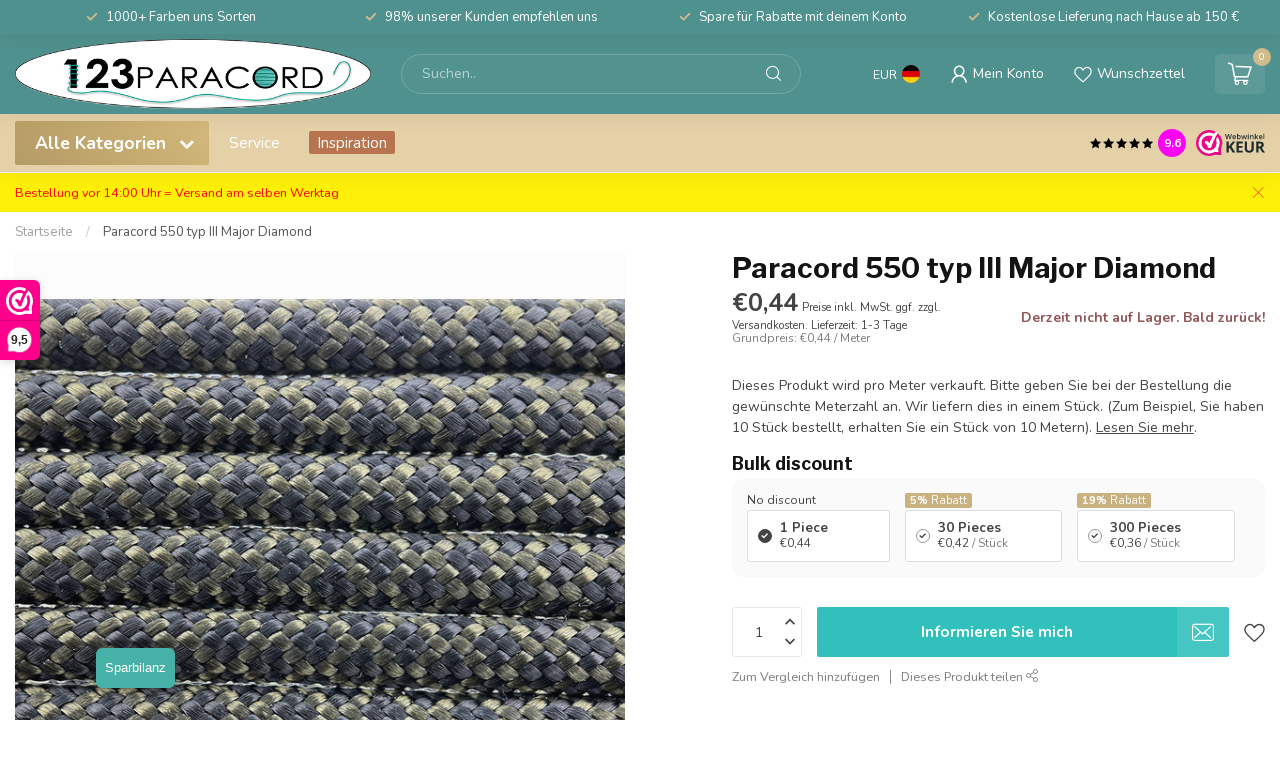

--- FILE ---
content_type: text/html;charset=utf-8
request_url: https://www.123paracord.de/paracord-550-typ-iii-major-diamond.html
body_size: 45934
content:
<!DOCTYPE html>
<html lang="de">
  <head>
<link rel="preconnect" href="https://cdn.webshopapp.com">
<link rel="preconnect" href="https://fonts.googleapis.com">
<link rel="preconnect" href="https://fonts.gstatic.com" crossorigin>

<meta charset="utf-8"/>
<!-- [START] 'blocks/head.rain' -->
<!--

  (c) 2008-2026 Lightspeed Netherlands B.V.
  http://www.lightspeedhq.com
  Generated: 19-01-2026 @ 12:05:13

-->
<link rel="canonical" href="https://www.123paracord.de/paracord-550-typ-iii-major-diamond.html"/>
<link rel="alternate" href="https://www.123paracord.de/index.rss" type="application/rss+xml" title="Neue Produkte"/>
<meta name="robots" content="noodp,noydir"/>
<meta name="google-site-verification" content="10mwQs6Lt4DLrkAfwGTQnKNFmJeBN10UHoa29p92D_E"/>
<meta property="og:url" content="https://www.123paracord.de/paracord-550-typ-iii-major-diamond.html?source=facebook"/>
<meta property="og:site_name" content="123Paracord"/>
<meta property="og:title" content="Paracord 550 typ III Major Diamond online kaufen"/>
<meta property="og:description" content="Paracord 550 typ III Major Diamond bei 123paracord kaufen. Ausgezeichnete US-Qualität, Paracord in vielen Farben, Günstige Preise und schneller Versand."/>
<meta property="og:image" content="https://cdn.webshopapp.com/shops/281494/files/382481758/123paracord-paracord-550-typ-iii-major-diamond.jpg"/>
<script src="https://app.reloadify.com/javascript/lightspeed_tracker.js"></script>
<script>
/* DyApps Theme Addons config */
if( !window.dyapps ){ window.dyapps = {}; }
window.dyapps.addons = {
 "enabled": true,
 "created_at": "03-01-2023 10:34:57",
 "settings": {
    "matrix_separator": ",",
    "filterGroupSwatches": ["kleur","kleur staal","color","steel colour","farbe","stahl farbe"],
    "swatchesForCustomFields": [],
    "plan": {
     "can_variant_group": true,
     "can_stockify": true,
     "can_vat_switcher": true,
     "can_age_popup": false,
     "can_custom_qty": false
    },
    "advancedVariants": {
     "enabled": false,
     "price_in_dropdown": true,
     "stockify_in_dropdown": true,
     "disable_out_of_stock": true,
     "grid_swatches_container_selector": ".dy-collection-grid-swatch-holder",
     "grid_swatches_position": "left",
     "grid_swatches_max_colors": 4,
     "grid_swatches_enabled": true,
     "variant_status_icon": false,
     "display_type": "select",
     "product_swatches_size": "default",
     "live_pricing": true
    },
    "age_popup": {
     "enabled": false,
     "logo_url": "",
     "image_footer_url": "",
     "text": {
                 
        "nl": {
         "content": "<h3>Bevestig je leeftijd<\/h3><p>Je moet 18 jaar of ouder zijn om deze website te bezoeken.<\/p>",
         "content_no": "<h3>Sorry!<\/h3><p>Je kunt deze website helaas niet bezoeken.<\/p>",
         "button_yes": "Ik ben 18 jaar of ouder",
         "button_no": "Ik ben jonger dan 18",
        } ,          
        "en": {
         "content": "<h3>Confirm your age<\/h3><p>You must be over the age of 18 to enter this website.<\/p>",
         "content_no": "<h3>Sorry!<\/h3><p>Unfortunately you cannot access this website.<\/p>",
         "button_yes": "I am 18 years or older",
         "button_no": "I am under 18",
        } ,          
        "de": {
         "content": "<h3>Confirm your age<\/h3><p>You must be over the age of 18 to enter this website.<\/p>",
         "content_no": "<h3>Sorry!<\/h3><p>Unfortunately you cannot access this website.<\/p>",
         "button_yes": "I am 18 years or older",
         "button_no": "I am under 18",
        }        }
    },
    "stockify": {
     "enabled": false,
     "optin_policy": false,
     "api": "https://my.dyapps.io/api/public/3e5a6c077a/stockify/subscribe",
     "text": {
                 
        "nl": {
         "email_placeholder": "Jouw e-mailadres",
         "button_trigger": "Geef me een seintje bij voorraad",
         "button_submit": "Houd me op de hoogte!",
         "title": "Laat je e-mailadres achter",
         "desc": "Helaas is dit product momenteel uitverkocht. Laat je e-mailadres achter en we sturen je een e-mail wanneer het product weer beschikbaar is.",
         "bottom_text": "We gebruiken je gegevens alleen voor deze email. Meer info in onze <a href=\"\/service\/privacy-policy\/\" target=\"_blank\">privacy policy<\/a>."
        } ,          
        "en": {
         "email_placeholder": "Your email address",
         "button_trigger": "Notify me when back in stock",
         "button_submit": "Keep me updated!",
         "title": "Leave your email address",
         "desc": "Unfortunately this item is out of stock right now. Leave your email address below and we'll send you an email when the item is available again.",
         "bottom_text": "We use your data to send this email. Read more in our <a href=\"\/service\/privacy-policy\/\" target=\"_blank\">privacy policy<\/a>."
        } ,          
        "de": {
         "email_placeholder": "Your email address",
         "button_trigger": "Notify me when back in stock",
         "button_submit": "Keep me updated!",
         "title": "Leave your email address",
         "desc": "Unfortunately this item is out of stock right now. Leave your email address below and we'll send you an email when the item is available again.",
         "bottom_text": "We use your data to send this email. Read more in our <a href=\"\/service\/privacy-policy\/\" target=\"_blank\">privacy policy<\/a>."
        }        }
    },
    "categoryBanners": {
     "enabled": true,
     "mobile_breakpoint": "576px",
     "category_banner": [],
     "banners": {
             }
    }
 },
 "swatches": {
 "default": {"is_default": true, "type": "multi", "values": {"background-size": "10px 10px", "background-position": "0 0, 0 5px, 5px -5px, -5px 0px", "background-image": "linear-gradient(45deg, rgba(100,100,100,0.3) 25%, transparent 25%),  linear-gradient(-45deg, rgba(100,100,100,0.3) 25%, transparent 25%),  linear-gradient(45deg, transparent 75%, rgba(100,100,100,0.3) 75%),  linear-gradient(-45deg, transparent 75%, rgba(100,100,100,0.3) 75%)"}} ,  
 "zwart": {"type": "color", "value": "#000000"},  
 "black": {"type": "color", "value": "#000000"},  
 "schwarz": {"type": "color", "value": "#000000"},  
 "wit": {"type": "color", "value": "#ffffff"},  
 "white": {"type": "color", "value": "#ffffff"},  
 "weiß": {"type": "color", "value": "#ffffff"},  
 "blauw": {"type": "color", "value": "#002bff"},  
 "blue": {"type": "color", "value": "#002bff"},  
 "blau": {"type": "color", "value": "#002bff"},  
 "groen": {"type": "color", "value": "#5fb130"},  
 "green": {"type": "color", "value": "#5fb130"},  
 "grün": {"type": "color", "value": "#5fb130"},  
 "roze": {"type": "color", "value": "#ea16f4"},  
 "pink": {"type": "color", "value": "#ea16f4"},  
 "rosa": {"type": "color", "value": "#ea16f4"},  
 "rood": {"type": "color", "value": "#ff0000"},  
 "red": {"type": "color", "value": "#ff0000"},  
 "rot": {"type": "color", "value": "#ff0000"},  
 "oranje": {"type": "color", "value": "#f87f0a"},  
 "orange": {"type": "color", "value": "#f87f0a"},  
 "bruin": {"type": "color", "value": "#7b450c"},  
 "brown": {"type": "color", "value": "#7b450c"},  
 "braun": {"type": "color", "value": "#7b450c"},  
 "zilver": {"type": "color", "value": "#dcdcdc"},  
 "silver": {"type": "color", "value": "#dcdcdc"},  
 "silber": {"type": "color", "value": "#dcdcdc"},  
 "geel": {"type": "color", "value": "#ffed0d"},  
 "yellow": {"type": "color", "value": "#ffed0d"},  
 "gelb": {"type": "color", "value": "#ffed0d"},  
 "grijs": {"type": "color", "value": "#878787"},  
 "grey": {"type": "color", "value": "#878787"},  
 "grau": {"type": "color", "value": "#878787"},  
 "goud": {"type": "color", "value": "#c59831"},  
 "gold": {"type": "color", "value": "#c59831"},  
 "paars": {"type": "color", "value": "#a00dfc"},  
 "purple": {"type": "color", "value": "#a00dfc"},  
 "violett": {"type": "color", "value": "#a00dfc"},  
 "brons": {"type": "color", "value": "#c67621"},  
 "bronze": {"type": "color", "value": "#c67621"},  
 "- zwart": {"type": "image", "value": "https://cdn.webshopapp.com/shops/265556/files/420299854/filter-metaaltekengebied-1-2.png"},  
 "- black": {"type": "image", "value": "https://cdn.webshopapp.com/shops/265556/files/420299854/filter-metaaltekengebied-1-2.png"},  
 "- schwarz": {"type": "image", "value": "https://cdn.webshopapp.com/shops/265556/files/420299854/filter-metaaltekengebied-1-2.png"},  
 "- zilver": {"type": "image", "value": "https://cdn.webshopapp.com/shops/265556/files/420299858/filter-metaaltekengebied-5-2.png"},  
 "- silver": {"type": "image", "value": "https://cdn.webshopapp.com/shops/265556/files/420299858/filter-metaaltekengebied-5-2.png"},  
 "- silber": {"type": "image", "value": "https://cdn.webshopapp.com/shops/265556/files/420299858/filter-metaaltekengebied-5-2.png"},  
 "- rose goud": {"type": "image", "value": "https://cdn.webshopapp.com/shops/265556/files/420299855/filter-metaaltekengebied-2-2.png"},  
 "- rosegold": {"type": "image", "value": "https://cdn.webshopapp.com/shops/265556/files/420299855/filter-metaaltekengebied-2-2.png"},  
 "- roségold": {"type": "image", "value": "https://cdn.webshopapp.com/shops/265556/files/420299855/filter-metaaltekengebied-2-2.png"},  
 "- goud/messing": {"type": "image", "value": "https://cdn.webshopapp.com/shops/265556/files/420300398/filter-metaaltekengebied-7.png"},  
 "- gold/brass": {"type": "image", "value": "https://cdn.webshopapp.com/shops/265556/files/420300398/filter-metaaltekengebied-7.png"},  
 "- gold/messing": {"type": "image", "value": "https://cdn.webshopapp.com/shops/265556/files/420300398/filter-metaaltekengebied-7.png"},  
 "- antiek brons": {"type": "image", "value": "https://cdn.webshopapp.com/shops/265556/files/420299856/filter-metaaltekengebied-3.png"},  
 "- antique bronze": {"type": "image", "value": "https://cdn.webshopapp.com/shops/265556/files/420299856/filter-metaaltekengebied-3.png"},  
 "- antikes messing": {"type": "image", "value": "https://cdn.webshopapp.com/shops/265556/files/420299856/filter-metaaltekengebied-3.png"},  
 "- neo-chrome": {"type": "image", "value": "https://cdn.webshopapp.com/shops/265556/files/420299859/filter-metaaltekengebied-6-2.png"}  }
};
</script>
<script>
(function(w,d,s,l,i){w[l]=w[l]||[];w[l].push({'gtm.start':
new Date().getTime(),event:'gtm.js'});var f=d.getElementsByTagName(s)[0],
j=d.createElement(s),dl=l!='dataLayer'?'&l='+l:'';j.async=true;j.src=
'https://www.googletagmanager.com/gtm.js?id='+i+dl;f.parentNode.insertBefore(j,f);
})(window,document,'script','dataLayer','GTM-5QWDP3H');
</script>
<script src="https://facebook.dmwsconnector.nl/shop-assets/281494/capi.js?id=ce6960c4c00c87793b98fff191ad2d76"></script>
<script>
(function(h,o,t,j,a,r){
            h.hj=h.hj||function(){(h.hj.q=h.hj.q||[]).push(arguments)};
                h._hjSettings={hjid:5027318,hjsv:6};
                a=o.getElementsByTagName('head')[0];
                r=o.createElement('script');r.async=1;
                r.src=t+h._hjSettings.hjid+j+h._hjSettings.hjsv;
                a.appendChild(r);
        })(window,document,'https://static.hotjar.com/c/hotjar-','.js?sv=');
</script>
<!--[if lt IE 9]>
<script src="https://cdn.webshopapp.com/assets/html5shiv.js?2025-02-20"></script>
<![endif]-->
<!-- [END] 'blocks/head.rain' -->

<title>Paracord 550 typ III Major Diamond online kaufen - 123Paracord</title>

<meta name="dyapps-addons-enabled" content="true">
<meta name="dyapps-addons-version" content="2022081001">
<meta name="dyapps-theme-name" content="Proxima">
<meta name="dyapps-theme-editor" content="true">

<meta name="description" content="Paracord 550 typ III Major Diamond bei 123paracord kaufen. Ausgezeichnete US-Qualität, Paracord in vielen Farben, Günstige Preise und schneller Versand." />
<meta name="keywords" content="paracord 550, paracord typ 3, paracord typ iii, paracord hondenlijn, paracord halsband, paracord ketting, paracord armband, paracord survival, paracord neonoranje, neonparacord" />

<meta http-equiv="X-UA-Compatible" content="IE=edge">
<meta name="viewport" content="width=device-width, initial-scale=1">

<link rel="shortcut icon" href="https://cdn.webshopapp.com/shops/281494/themes/181188/v/1685662/assets/favicon.ico?20230111081348" type="image/x-icon" />
<link rel="preload" as="image" href="https://cdn.webshopapp.com/shops/281494/themes/181188/v/1685640/assets/logo.png?20230111080009">


	<link rel="preload" as="image" href="https://cdn.webshopapp.com/shops/281494/files/382481758/650x750x2/paracord-550-typ-iii-major-diamond.jpg">

<script src="https://cdn.webshopapp.com/shops/281494/themes/181188/assets/jquery-1-12-4-min.js?20260113072739" defer></script>
<script>if(navigator.userAgent.indexOf("MSIE ") > -1 || navigator.userAgent.indexOf("Trident/") > -1) { document.write('<script src="https://cdn.webshopapp.com/shops/281494/themes/181188/assets/intersection-observer-polyfill.js?20260113072739">\x3C/script>') }</script>

<style>/*!
 * Bootstrap Reboot v4.6.1 (https://getbootstrap.com/)
 * Copyright 2011-2021 The Bootstrap Authors
 * Copyright 2011-2021 Twitter, Inc.
 * Licensed under MIT (https://github.com/twbs/bootstrap/blob/main/LICENSE)
 * Forked from Normalize.css, licensed MIT (https://github.com/necolas/normalize.css/blob/master/LICENSE.md)
 */*,*::before,*::after{box-sizing:border-box}html{font-family:sans-serif;line-height:1.15;-webkit-text-size-adjust:100%;-webkit-tap-highlight-color:rgba(0,0,0,0)}article,aside,figcaption,figure,footer,header,hgroup,main,nav,section{display:block}body{margin:0;font-family:-apple-system,BlinkMacSystemFont,"Segoe UI",Roboto,"Helvetica Neue",Arial,"Noto Sans","Liberation Sans",sans-serif,"Apple Color Emoji","Segoe UI Emoji","Segoe UI Symbol","Noto Color Emoji";font-size:1rem;font-weight:400;line-height:1.42857143;color:#212529;text-align:left;background-color:#fff}[tabindex="-1"]:focus:not(:focus-visible){outline:0 !important}hr{box-sizing:content-box;height:0;overflow:visible}h1,h2,h3,h4,h5,h6{margin-top:0;margin-bottom:.5rem}p{margin-top:0;margin-bottom:1rem}abbr[title],abbr[data-original-title]{text-decoration:underline;text-decoration:underline dotted;cursor:help;border-bottom:0;text-decoration-skip-ink:none}address{margin-bottom:1rem;font-style:normal;line-height:inherit}ol,ul,dl{margin-top:0;margin-bottom:1rem}ol ol,ul ul,ol ul,ul ol{margin-bottom:0}dt{font-weight:700}dd{margin-bottom:.5rem;margin-left:0}blockquote{margin:0 0 1rem}b,strong{font-weight:bolder}small{font-size:80%}sub,sup{position:relative;font-size:75%;line-height:0;vertical-align:baseline}sub{bottom:-0.25em}sup{top:-0.5em}a{color:#007bff;text-decoration:none;background-color:transparent}a:hover{color:#0056b3;text-decoration:underline}a:not([href]):not([class]){color:inherit;text-decoration:none}a:not([href]):not([class]):hover{color:inherit;text-decoration:none}pre,code,kbd,samp{font-family:SFMono-Regular,Menlo,Monaco,Consolas,"Liberation Mono","Courier New",monospace;font-size:1em}pre{margin-top:0;margin-bottom:1rem;overflow:auto;-ms-overflow-style:scrollbar}figure{margin:0 0 1rem}img{vertical-align:middle;border-style:none}svg{overflow:hidden;vertical-align:middle}table{border-collapse:collapse}caption{padding-top:.75rem;padding-bottom:.75rem;color:#6c757d;text-align:left;caption-side:bottom}th{text-align:inherit;text-align:-webkit-match-parent}label{display:inline-block;margin-bottom:.5rem}button{border-radius:0}button:focus:not(:focus-visible){outline:0}input,button,select,optgroup,textarea{margin:0;font-family:inherit;font-size:inherit;line-height:inherit}button,input{overflow:visible}button,select{text-transform:none}[role=button]{cursor:pointer}select{word-wrap:normal}button,[type=button],[type=reset],[type=submit]{-webkit-appearance:button}button:not(:disabled),[type=button]:not(:disabled),[type=reset]:not(:disabled),[type=submit]:not(:disabled){cursor:pointer}button::-moz-focus-inner,[type=button]::-moz-focus-inner,[type=reset]::-moz-focus-inner,[type=submit]::-moz-focus-inner{padding:0;border-style:none}input[type=radio],input[type=checkbox]{box-sizing:border-box;padding:0}textarea{overflow:auto;resize:vertical}fieldset{min-width:0;padding:0;margin:0;border:0}legend{display:block;width:100%;max-width:100%;padding:0;margin-bottom:.5rem;font-size:1.5rem;line-height:inherit;color:inherit;white-space:normal}progress{vertical-align:baseline}[type=number]::-webkit-inner-spin-button,[type=number]::-webkit-outer-spin-button{height:auto}[type=search]{outline-offset:-2px;-webkit-appearance:none}[type=search]::-webkit-search-decoration{-webkit-appearance:none}::-webkit-file-upload-button{font:inherit;-webkit-appearance:button}output{display:inline-block}summary{display:list-item;cursor:pointer}template{display:none}[hidden]{display:none !important}/*!
 * Bootstrap Grid v4.6.1 (https://getbootstrap.com/)
 * Copyright 2011-2021 The Bootstrap Authors
 * Copyright 2011-2021 Twitter, Inc.
 * Licensed under MIT (https://github.com/twbs/bootstrap/blob/main/LICENSE)
 */html{box-sizing:border-box;-ms-overflow-style:scrollbar}*,*::before,*::after{box-sizing:inherit}.container,.container-fluid,.container-xl,.container-lg,.container-md,.container-sm{width:100%;padding-right:15px;padding-left:15px;margin-right:auto;margin-left:auto}@media(min-width: 576px){.container-sm,.container{max-width:540px}}@media(min-width: 768px){.container-md,.container-sm,.container{max-width:720px}}@media(min-width: 992px){.container-lg,.container-md,.container-sm,.container{max-width:960px}}@media(min-width: 1200px){.container-xl,.container-lg,.container-md,.container-sm,.container{max-width:1140px}}.row{display:flex;flex-wrap:wrap;margin-right:-15px;margin-left:-15px}.no-gutters{margin-right:0;margin-left:0}.no-gutters>.col,.no-gutters>[class*=col-]{padding-right:0;padding-left:0}.col-xl,.col-xl-auto,.col-xl-12,.col-xl-11,.col-xl-10,.col-xl-9,.col-xl-8,.col-xl-7,.col-xl-6,.col-xl-5,.col-xl-4,.col-xl-3,.col-xl-2,.col-xl-1,.col-lg,.col-lg-auto,.col-lg-12,.col-lg-11,.col-lg-10,.col-lg-9,.col-lg-8,.col-lg-7,.col-lg-6,.col-lg-5,.col-lg-4,.col-lg-3,.col-lg-2,.col-lg-1,.col-md,.col-md-auto,.col-md-12,.col-md-11,.col-md-10,.col-md-9,.col-md-8,.col-md-7,.col-md-6,.col-md-5,.col-md-4,.col-md-3,.col-md-2,.col-md-1,.col-sm,.col-sm-auto,.col-sm-12,.col-sm-11,.col-sm-10,.col-sm-9,.col-sm-8,.col-sm-7,.col-sm-6,.col-sm-5,.col-sm-4,.col-sm-3,.col-sm-2,.col-sm-1,.col,.col-auto,.col-12,.col-11,.col-10,.col-9,.col-8,.col-7,.col-6,.col-5,.col-4,.col-3,.col-2,.col-1{position:relative;width:100%;padding-right:15px;padding-left:15px}.col{flex-basis:0;flex-grow:1;max-width:100%}.row-cols-1>*{flex:0 0 100%;max-width:100%}.row-cols-2>*{flex:0 0 50%;max-width:50%}.row-cols-3>*{flex:0 0 33.3333333333%;max-width:33.3333333333%}.row-cols-4>*{flex:0 0 25%;max-width:25%}.row-cols-5>*{flex:0 0 20%;max-width:20%}.row-cols-6>*{flex:0 0 16.6666666667%;max-width:16.6666666667%}.col-auto{flex:0 0 auto;width:auto;max-width:100%}.col-1{flex:0 0 8.33333333%;max-width:8.33333333%}.col-2{flex:0 0 16.66666667%;max-width:16.66666667%}.col-3{flex:0 0 25%;max-width:25%}.col-4{flex:0 0 33.33333333%;max-width:33.33333333%}.col-5{flex:0 0 41.66666667%;max-width:41.66666667%}.col-6{flex:0 0 50%;max-width:50%}.col-7{flex:0 0 58.33333333%;max-width:58.33333333%}.col-8{flex:0 0 66.66666667%;max-width:66.66666667%}.col-9{flex:0 0 75%;max-width:75%}.col-10{flex:0 0 83.33333333%;max-width:83.33333333%}.col-11{flex:0 0 91.66666667%;max-width:91.66666667%}.col-12{flex:0 0 100%;max-width:100%}.order-first{order:-1}.order-last{order:13}.order-0{order:0}.order-1{order:1}.order-2{order:2}.order-3{order:3}.order-4{order:4}.order-5{order:5}.order-6{order:6}.order-7{order:7}.order-8{order:8}.order-9{order:9}.order-10{order:10}.order-11{order:11}.order-12{order:12}.offset-1{margin-left:8.33333333%}.offset-2{margin-left:16.66666667%}.offset-3{margin-left:25%}.offset-4{margin-left:33.33333333%}.offset-5{margin-left:41.66666667%}.offset-6{margin-left:50%}.offset-7{margin-left:58.33333333%}.offset-8{margin-left:66.66666667%}.offset-9{margin-left:75%}.offset-10{margin-left:83.33333333%}.offset-11{margin-left:91.66666667%}@media(min-width: 576px){.col-sm{flex-basis:0;flex-grow:1;max-width:100%}.row-cols-sm-1>*{flex:0 0 100%;max-width:100%}.row-cols-sm-2>*{flex:0 0 50%;max-width:50%}.row-cols-sm-3>*{flex:0 0 33.3333333333%;max-width:33.3333333333%}.row-cols-sm-4>*{flex:0 0 25%;max-width:25%}.row-cols-sm-5>*{flex:0 0 20%;max-width:20%}.row-cols-sm-6>*{flex:0 0 16.6666666667%;max-width:16.6666666667%}.col-sm-auto{flex:0 0 auto;width:auto;max-width:100%}.col-sm-1{flex:0 0 8.33333333%;max-width:8.33333333%}.col-sm-2{flex:0 0 16.66666667%;max-width:16.66666667%}.col-sm-3{flex:0 0 25%;max-width:25%}.col-sm-4{flex:0 0 33.33333333%;max-width:33.33333333%}.col-sm-5{flex:0 0 41.66666667%;max-width:41.66666667%}.col-sm-6{flex:0 0 50%;max-width:50%}.col-sm-7{flex:0 0 58.33333333%;max-width:58.33333333%}.col-sm-8{flex:0 0 66.66666667%;max-width:66.66666667%}.col-sm-9{flex:0 0 75%;max-width:75%}.col-sm-10{flex:0 0 83.33333333%;max-width:83.33333333%}.col-sm-11{flex:0 0 91.66666667%;max-width:91.66666667%}.col-sm-12{flex:0 0 100%;max-width:100%}.order-sm-first{order:-1}.order-sm-last{order:13}.order-sm-0{order:0}.order-sm-1{order:1}.order-sm-2{order:2}.order-sm-3{order:3}.order-sm-4{order:4}.order-sm-5{order:5}.order-sm-6{order:6}.order-sm-7{order:7}.order-sm-8{order:8}.order-sm-9{order:9}.order-sm-10{order:10}.order-sm-11{order:11}.order-sm-12{order:12}.offset-sm-0{margin-left:0}.offset-sm-1{margin-left:8.33333333%}.offset-sm-2{margin-left:16.66666667%}.offset-sm-3{margin-left:25%}.offset-sm-4{margin-left:33.33333333%}.offset-sm-5{margin-left:41.66666667%}.offset-sm-6{margin-left:50%}.offset-sm-7{margin-left:58.33333333%}.offset-sm-8{margin-left:66.66666667%}.offset-sm-9{margin-left:75%}.offset-sm-10{margin-left:83.33333333%}.offset-sm-11{margin-left:91.66666667%}}@media(min-width: 768px){.col-md{flex-basis:0;flex-grow:1;max-width:100%}.row-cols-md-1>*{flex:0 0 100%;max-width:100%}.row-cols-md-2>*{flex:0 0 50%;max-width:50%}.row-cols-md-3>*{flex:0 0 33.3333333333%;max-width:33.3333333333%}.row-cols-md-4>*{flex:0 0 25%;max-width:25%}.row-cols-md-5>*{flex:0 0 20%;max-width:20%}.row-cols-md-6>*{flex:0 0 16.6666666667%;max-width:16.6666666667%}.col-md-auto{flex:0 0 auto;width:auto;max-width:100%}.col-md-1{flex:0 0 8.33333333%;max-width:8.33333333%}.col-md-2{flex:0 0 16.66666667%;max-width:16.66666667%}.col-md-3{flex:0 0 25%;max-width:25%}.col-md-4{flex:0 0 33.33333333%;max-width:33.33333333%}.col-md-5{flex:0 0 41.66666667%;max-width:41.66666667%}.col-md-6{flex:0 0 50%;max-width:50%}.col-md-7{flex:0 0 58.33333333%;max-width:58.33333333%}.col-md-8{flex:0 0 66.66666667%;max-width:66.66666667%}.col-md-9{flex:0 0 75%;max-width:75%}.col-md-10{flex:0 0 83.33333333%;max-width:83.33333333%}.col-md-11{flex:0 0 91.66666667%;max-width:91.66666667%}.col-md-12{flex:0 0 100%;max-width:100%}.order-md-first{order:-1}.order-md-last{order:13}.order-md-0{order:0}.order-md-1{order:1}.order-md-2{order:2}.order-md-3{order:3}.order-md-4{order:4}.order-md-5{order:5}.order-md-6{order:6}.order-md-7{order:7}.order-md-8{order:8}.order-md-9{order:9}.order-md-10{order:10}.order-md-11{order:11}.order-md-12{order:12}.offset-md-0{margin-left:0}.offset-md-1{margin-left:8.33333333%}.offset-md-2{margin-left:16.66666667%}.offset-md-3{margin-left:25%}.offset-md-4{margin-left:33.33333333%}.offset-md-5{margin-left:41.66666667%}.offset-md-6{margin-left:50%}.offset-md-7{margin-left:58.33333333%}.offset-md-8{margin-left:66.66666667%}.offset-md-9{margin-left:75%}.offset-md-10{margin-left:83.33333333%}.offset-md-11{margin-left:91.66666667%}}@media(min-width: 992px){.col-lg{flex-basis:0;flex-grow:1;max-width:100%}.row-cols-lg-1>*{flex:0 0 100%;max-width:100%}.row-cols-lg-2>*{flex:0 0 50%;max-width:50%}.row-cols-lg-3>*{flex:0 0 33.3333333333%;max-width:33.3333333333%}.row-cols-lg-4>*{flex:0 0 25%;max-width:25%}.row-cols-lg-5>*{flex:0 0 20%;max-width:20%}.row-cols-lg-6>*{flex:0 0 16.6666666667%;max-width:16.6666666667%}.col-lg-auto{flex:0 0 auto;width:auto;max-width:100%}.col-lg-1{flex:0 0 8.33333333%;max-width:8.33333333%}.col-lg-2{flex:0 0 16.66666667%;max-width:16.66666667%}.col-lg-3{flex:0 0 25%;max-width:25%}.col-lg-4{flex:0 0 33.33333333%;max-width:33.33333333%}.col-lg-5{flex:0 0 41.66666667%;max-width:41.66666667%}.col-lg-6{flex:0 0 50%;max-width:50%}.col-lg-7{flex:0 0 58.33333333%;max-width:58.33333333%}.col-lg-8{flex:0 0 66.66666667%;max-width:66.66666667%}.col-lg-9{flex:0 0 75%;max-width:75%}.col-lg-10{flex:0 0 83.33333333%;max-width:83.33333333%}.col-lg-11{flex:0 0 91.66666667%;max-width:91.66666667%}.col-lg-12{flex:0 0 100%;max-width:100%}.order-lg-first{order:-1}.order-lg-last{order:13}.order-lg-0{order:0}.order-lg-1{order:1}.order-lg-2{order:2}.order-lg-3{order:3}.order-lg-4{order:4}.order-lg-5{order:5}.order-lg-6{order:6}.order-lg-7{order:7}.order-lg-8{order:8}.order-lg-9{order:9}.order-lg-10{order:10}.order-lg-11{order:11}.order-lg-12{order:12}.offset-lg-0{margin-left:0}.offset-lg-1{margin-left:8.33333333%}.offset-lg-2{margin-left:16.66666667%}.offset-lg-3{margin-left:25%}.offset-lg-4{margin-left:33.33333333%}.offset-lg-5{margin-left:41.66666667%}.offset-lg-6{margin-left:50%}.offset-lg-7{margin-left:58.33333333%}.offset-lg-8{margin-left:66.66666667%}.offset-lg-9{margin-left:75%}.offset-lg-10{margin-left:83.33333333%}.offset-lg-11{margin-left:91.66666667%}}@media(min-width: 1200px){.col-xl{flex-basis:0;flex-grow:1;max-width:100%}.row-cols-xl-1>*{flex:0 0 100%;max-width:100%}.row-cols-xl-2>*{flex:0 0 50%;max-width:50%}.row-cols-xl-3>*{flex:0 0 33.3333333333%;max-width:33.3333333333%}.row-cols-xl-4>*{flex:0 0 25%;max-width:25%}.row-cols-xl-5>*{flex:0 0 20%;max-width:20%}.row-cols-xl-6>*{flex:0 0 16.6666666667%;max-width:16.6666666667%}.col-xl-auto{flex:0 0 auto;width:auto;max-width:100%}.col-xl-1{flex:0 0 8.33333333%;max-width:8.33333333%}.col-xl-2{flex:0 0 16.66666667%;max-width:16.66666667%}.col-xl-3{flex:0 0 25%;max-width:25%}.col-xl-4{flex:0 0 33.33333333%;max-width:33.33333333%}.col-xl-5{flex:0 0 41.66666667%;max-width:41.66666667%}.col-xl-6{flex:0 0 50%;max-width:50%}.col-xl-7{flex:0 0 58.33333333%;max-width:58.33333333%}.col-xl-8{flex:0 0 66.66666667%;max-width:66.66666667%}.col-xl-9{flex:0 0 75%;max-width:75%}.col-xl-10{flex:0 0 83.33333333%;max-width:83.33333333%}.col-xl-11{flex:0 0 91.66666667%;max-width:91.66666667%}.col-xl-12{flex:0 0 100%;max-width:100%}.order-xl-first{order:-1}.order-xl-last{order:13}.order-xl-0{order:0}.order-xl-1{order:1}.order-xl-2{order:2}.order-xl-3{order:3}.order-xl-4{order:4}.order-xl-5{order:5}.order-xl-6{order:6}.order-xl-7{order:7}.order-xl-8{order:8}.order-xl-9{order:9}.order-xl-10{order:10}.order-xl-11{order:11}.order-xl-12{order:12}.offset-xl-0{margin-left:0}.offset-xl-1{margin-left:8.33333333%}.offset-xl-2{margin-left:16.66666667%}.offset-xl-3{margin-left:25%}.offset-xl-4{margin-left:33.33333333%}.offset-xl-5{margin-left:41.66666667%}.offset-xl-6{margin-left:50%}.offset-xl-7{margin-left:58.33333333%}.offset-xl-8{margin-left:66.66666667%}.offset-xl-9{margin-left:75%}.offset-xl-10{margin-left:83.33333333%}.offset-xl-11{margin-left:91.66666667%}}.d-none{display:none !important}.d-inline{display:inline !important}.d-inline-block{display:inline-block !important}.d-block{display:block !important}.d-table{display:table !important}.d-table-row{display:table-row !important}.d-table-cell{display:table-cell !important}.d-flex{display:flex !important}.d-inline-flex{display:inline-flex !important}@media(min-width: 576px){.d-sm-none{display:none !important}.d-sm-inline{display:inline !important}.d-sm-inline-block{display:inline-block !important}.d-sm-block{display:block !important}.d-sm-table{display:table !important}.d-sm-table-row{display:table-row !important}.d-sm-table-cell{display:table-cell !important}.d-sm-flex{display:flex !important}.d-sm-inline-flex{display:inline-flex !important}}@media(min-width: 768px){.d-md-none{display:none !important}.d-md-inline{display:inline !important}.d-md-inline-block{display:inline-block !important}.d-md-block{display:block !important}.d-md-table{display:table !important}.d-md-table-row{display:table-row !important}.d-md-table-cell{display:table-cell !important}.d-md-flex{display:flex !important}.d-md-inline-flex{display:inline-flex !important}}@media(min-width: 992px){.d-lg-none{display:none !important}.d-lg-inline{display:inline !important}.d-lg-inline-block{display:inline-block !important}.d-lg-block{display:block !important}.d-lg-table{display:table !important}.d-lg-table-row{display:table-row !important}.d-lg-table-cell{display:table-cell !important}.d-lg-flex{display:flex !important}.d-lg-inline-flex{display:inline-flex !important}}@media(min-width: 1200px){.d-xl-none{display:none !important}.d-xl-inline{display:inline !important}.d-xl-inline-block{display:inline-block !important}.d-xl-block{display:block !important}.d-xl-table{display:table !important}.d-xl-table-row{display:table-row !important}.d-xl-table-cell{display:table-cell !important}.d-xl-flex{display:flex !important}.d-xl-inline-flex{display:inline-flex !important}}@media print{.d-print-none{display:none !important}.d-print-inline{display:inline !important}.d-print-inline-block{display:inline-block !important}.d-print-block{display:block !important}.d-print-table{display:table !important}.d-print-table-row{display:table-row !important}.d-print-table-cell{display:table-cell !important}.d-print-flex{display:flex !important}.d-print-inline-flex{display:inline-flex !important}}.flex-row{flex-direction:row !important}.flex-column{flex-direction:column !important}.flex-row-reverse{flex-direction:row-reverse !important}.flex-column-reverse{flex-direction:column-reverse !important}.flex-wrap{flex-wrap:wrap !important}.flex-nowrap{flex-wrap:nowrap !important}.flex-wrap-reverse{flex-wrap:wrap-reverse !important}.flex-fill{flex:1 1 auto !important}.flex-grow-0{flex-grow:0 !important}.flex-grow-1{flex-grow:1 !important}.flex-shrink-0{flex-shrink:0 !important}.flex-shrink-1{flex-shrink:1 !important}.justify-content-start{justify-content:flex-start !important}.justify-content-end{justify-content:flex-end !important}.justify-content-center{justify-content:center !important}.justify-content-between{justify-content:space-between !important}.justify-content-around{justify-content:space-around !important}.align-items-start{align-items:flex-start !important}.align-items-end{align-items:flex-end !important}.align-items-center{align-items:center !important}.align-items-baseline{align-items:baseline !important}.align-items-stretch{align-items:stretch !important}.align-content-start{align-content:flex-start !important}.align-content-end{align-content:flex-end !important}.align-content-center{align-content:center !important}.align-content-between{align-content:space-between !important}.align-content-around{align-content:space-around !important}.align-content-stretch{align-content:stretch !important}.align-self-auto{align-self:auto !important}.align-self-start{align-self:flex-start !important}.align-self-end{align-self:flex-end !important}.align-self-center{align-self:center !important}.align-self-baseline{align-self:baseline !important}.align-self-stretch{align-self:stretch !important}@media(min-width: 576px){.flex-sm-row{flex-direction:row !important}.flex-sm-column{flex-direction:column !important}.flex-sm-row-reverse{flex-direction:row-reverse !important}.flex-sm-column-reverse{flex-direction:column-reverse !important}.flex-sm-wrap{flex-wrap:wrap !important}.flex-sm-nowrap{flex-wrap:nowrap !important}.flex-sm-wrap-reverse{flex-wrap:wrap-reverse !important}.flex-sm-fill{flex:1 1 auto !important}.flex-sm-grow-0{flex-grow:0 !important}.flex-sm-grow-1{flex-grow:1 !important}.flex-sm-shrink-0{flex-shrink:0 !important}.flex-sm-shrink-1{flex-shrink:1 !important}.justify-content-sm-start{justify-content:flex-start !important}.justify-content-sm-end{justify-content:flex-end !important}.justify-content-sm-center{justify-content:center !important}.justify-content-sm-between{justify-content:space-between !important}.justify-content-sm-around{justify-content:space-around !important}.align-items-sm-start{align-items:flex-start !important}.align-items-sm-end{align-items:flex-end !important}.align-items-sm-center{align-items:center !important}.align-items-sm-baseline{align-items:baseline !important}.align-items-sm-stretch{align-items:stretch !important}.align-content-sm-start{align-content:flex-start !important}.align-content-sm-end{align-content:flex-end !important}.align-content-sm-center{align-content:center !important}.align-content-sm-between{align-content:space-between !important}.align-content-sm-around{align-content:space-around !important}.align-content-sm-stretch{align-content:stretch !important}.align-self-sm-auto{align-self:auto !important}.align-self-sm-start{align-self:flex-start !important}.align-self-sm-end{align-self:flex-end !important}.align-self-sm-center{align-self:center !important}.align-self-sm-baseline{align-self:baseline !important}.align-self-sm-stretch{align-self:stretch !important}}@media(min-width: 768px){.flex-md-row{flex-direction:row !important}.flex-md-column{flex-direction:column !important}.flex-md-row-reverse{flex-direction:row-reverse !important}.flex-md-column-reverse{flex-direction:column-reverse !important}.flex-md-wrap{flex-wrap:wrap !important}.flex-md-nowrap{flex-wrap:nowrap !important}.flex-md-wrap-reverse{flex-wrap:wrap-reverse !important}.flex-md-fill{flex:1 1 auto !important}.flex-md-grow-0{flex-grow:0 !important}.flex-md-grow-1{flex-grow:1 !important}.flex-md-shrink-0{flex-shrink:0 !important}.flex-md-shrink-1{flex-shrink:1 !important}.justify-content-md-start{justify-content:flex-start !important}.justify-content-md-end{justify-content:flex-end !important}.justify-content-md-center{justify-content:center !important}.justify-content-md-between{justify-content:space-between !important}.justify-content-md-around{justify-content:space-around !important}.align-items-md-start{align-items:flex-start !important}.align-items-md-end{align-items:flex-end !important}.align-items-md-center{align-items:center !important}.align-items-md-baseline{align-items:baseline !important}.align-items-md-stretch{align-items:stretch !important}.align-content-md-start{align-content:flex-start !important}.align-content-md-end{align-content:flex-end !important}.align-content-md-center{align-content:center !important}.align-content-md-between{align-content:space-between !important}.align-content-md-around{align-content:space-around !important}.align-content-md-stretch{align-content:stretch !important}.align-self-md-auto{align-self:auto !important}.align-self-md-start{align-self:flex-start !important}.align-self-md-end{align-self:flex-end !important}.align-self-md-center{align-self:center !important}.align-self-md-baseline{align-self:baseline !important}.align-self-md-stretch{align-self:stretch !important}}@media(min-width: 992px){.flex-lg-row{flex-direction:row !important}.flex-lg-column{flex-direction:column !important}.flex-lg-row-reverse{flex-direction:row-reverse !important}.flex-lg-column-reverse{flex-direction:column-reverse !important}.flex-lg-wrap{flex-wrap:wrap !important}.flex-lg-nowrap{flex-wrap:nowrap !important}.flex-lg-wrap-reverse{flex-wrap:wrap-reverse !important}.flex-lg-fill{flex:1 1 auto !important}.flex-lg-grow-0{flex-grow:0 !important}.flex-lg-grow-1{flex-grow:1 !important}.flex-lg-shrink-0{flex-shrink:0 !important}.flex-lg-shrink-1{flex-shrink:1 !important}.justify-content-lg-start{justify-content:flex-start !important}.justify-content-lg-end{justify-content:flex-end !important}.justify-content-lg-center{justify-content:center !important}.justify-content-lg-between{justify-content:space-between !important}.justify-content-lg-around{justify-content:space-around !important}.align-items-lg-start{align-items:flex-start !important}.align-items-lg-end{align-items:flex-end !important}.align-items-lg-center{align-items:center !important}.align-items-lg-baseline{align-items:baseline !important}.align-items-lg-stretch{align-items:stretch !important}.align-content-lg-start{align-content:flex-start !important}.align-content-lg-end{align-content:flex-end !important}.align-content-lg-center{align-content:center !important}.align-content-lg-between{align-content:space-between !important}.align-content-lg-around{align-content:space-around !important}.align-content-lg-stretch{align-content:stretch !important}.align-self-lg-auto{align-self:auto !important}.align-self-lg-start{align-self:flex-start !important}.align-self-lg-end{align-self:flex-end !important}.align-self-lg-center{align-self:center !important}.align-self-lg-baseline{align-self:baseline !important}.align-self-lg-stretch{align-self:stretch !important}}@media(min-width: 1200px){.flex-xl-row{flex-direction:row !important}.flex-xl-column{flex-direction:column !important}.flex-xl-row-reverse{flex-direction:row-reverse !important}.flex-xl-column-reverse{flex-direction:column-reverse !important}.flex-xl-wrap{flex-wrap:wrap !important}.flex-xl-nowrap{flex-wrap:nowrap !important}.flex-xl-wrap-reverse{flex-wrap:wrap-reverse !important}.flex-xl-fill{flex:1 1 auto !important}.flex-xl-grow-0{flex-grow:0 !important}.flex-xl-grow-1{flex-grow:1 !important}.flex-xl-shrink-0{flex-shrink:0 !important}.flex-xl-shrink-1{flex-shrink:1 !important}.justify-content-xl-start{justify-content:flex-start !important}.justify-content-xl-end{justify-content:flex-end !important}.justify-content-xl-center{justify-content:center !important}.justify-content-xl-between{justify-content:space-between !important}.justify-content-xl-around{justify-content:space-around !important}.align-items-xl-start{align-items:flex-start !important}.align-items-xl-end{align-items:flex-end !important}.align-items-xl-center{align-items:center !important}.align-items-xl-baseline{align-items:baseline !important}.align-items-xl-stretch{align-items:stretch !important}.align-content-xl-start{align-content:flex-start !important}.align-content-xl-end{align-content:flex-end !important}.align-content-xl-center{align-content:center !important}.align-content-xl-between{align-content:space-between !important}.align-content-xl-around{align-content:space-around !important}.align-content-xl-stretch{align-content:stretch !important}.align-self-xl-auto{align-self:auto !important}.align-self-xl-start{align-self:flex-start !important}.align-self-xl-end{align-self:flex-end !important}.align-self-xl-center{align-self:center !important}.align-self-xl-baseline{align-self:baseline !important}.align-self-xl-stretch{align-self:stretch !important}}.m-0{margin:0 !important}.mt-0,.my-0{margin-top:0 !important}.mr-0,.mx-0{margin-right:0 !important}.mb-0,.my-0{margin-bottom:0 !important}.ml-0,.mx-0{margin-left:0 !important}.m-1{margin:5px !important}.mt-1,.my-1{margin-top:5px !important}.mr-1,.mx-1{margin-right:5px !important}.mb-1,.my-1{margin-bottom:5px !important}.ml-1,.mx-1{margin-left:5px !important}.m-2{margin:10px !important}.mt-2,.my-2{margin-top:10px !important}.mr-2,.mx-2{margin-right:10px !important}.mb-2,.my-2{margin-bottom:10px !important}.ml-2,.mx-2{margin-left:10px !important}.m-3{margin:15px !important}.mt-3,.my-3{margin-top:15px !important}.mr-3,.mx-3{margin-right:15px !important}.mb-3,.my-3{margin-bottom:15px !important}.ml-3,.mx-3{margin-left:15px !important}.m-4{margin:30px !important}.mt-4,.my-4{margin-top:30px !important}.mr-4,.mx-4{margin-right:30px !important}.mb-4,.my-4{margin-bottom:30px !important}.ml-4,.mx-4{margin-left:30px !important}.m-5{margin:50px !important}.mt-5,.my-5{margin-top:50px !important}.mr-5,.mx-5{margin-right:50px !important}.mb-5,.my-5{margin-bottom:50px !important}.ml-5,.mx-5{margin-left:50px !important}.m-6{margin:80px !important}.mt-6,.my-6{margin-top:80px !important}.mr-6,.mx-6{margin-right:80px !important}.mb-6,.my-6{margin-bottom:80px !important}.ml-6,.mx-6{margin-left:80px !important}.p-0{padding:0 !important}.pt-0,.py-0{padding-top:0 !important}.pr-0,.px-0{padding-right:0 !important}.pb-0,.py-0{padding-bottom:0 !important}.pl-0,.px-0{padding-left:0 !important}.p-1{padding:5px !important}.pt-1,.py-1{padding-top:5px !important}.pr-1,.px-1{padding-right:5px !important}.pb-1,.py-1{padding-bottom:5px !important}.pl-1,.px-1{padding-left:5px !important}.p-2{padding:10px !important}.pt-2,.py-2{padding-top:10px !important}.pr-2,.px-2{padding-right:10px !important}.pb-2,.py-2{padding-bottom:10px !important}.pl-2,.px-2{padding-left:10px !important}.p-3{padding:15px !important}.pt-3,.py-3{padding-top:15px !important}.pr-3,.px-3{padding-right:15px !important}.pb-3,.py-3{padding-bottom:15px !important}.pl-3,.px-3{padding-left:15px !important}.p-4{padding:30px !important}.pt-4,.py-4{padding-top:30px !important}.pr-4,.px-4{padding-right:30px !important}.pb-4,.py-4{padding-bottom:30px !important}.pl-4,.px-4{padding-left:30px !important}.p-5{padding:50px !important}.pt-5,.py-5{padding-top:50px !important}.pr-5,.px-5{padding-right:50px !important}.pb-5,.py-5{padding-bottom:50px !important}.pl-5,.px-5{padding-left:50px !important}.p-6{padding:80px !important}.pt-6,.py-6{padding-top:80px !important}.pr-6,.px-6{padding-right:80px !important}.pb-6,.py-6{padding-bottom:80px !important}.pl-6,.px-6{padding-left:80px !important}.m-n1{margin:-5px !important}.mt-n1,.my-n1{margin-top:-5px !important}.mr-n1,.mx-n1{margin-right:-5px !important}.mb-n1,.my-n1{margin-bottom:-5px !important}.ml-n1,.mx-n1{margin-left:-5px !important}.m-n2{margin:-10px !important}.mt-n2,.my-n2{margin-top:-10px !important}.mr-n2,.mx-n2{margin-right:-10px !important}.mb-n2,.my-n2{margin-bottom:-10px !important}.ml-n2,.mx-n2{margin-left:-10px !important}.m-n3{margin:-15px !important}.mt-n3,.my-n3{margin-top:-15px !important}.mr-n3,.mx-n3{margin-right:-15px !important}.mb-n3,.my-n3{margin-bottom:-15px !important}.ml-n3,.mx-n3{margin-left:-15px !important}.m-n4{margin:-30px !important}.mt-n4,.my-n4{margin-top:-30px !important}.mr-n4,.mx-n4{margin-right:-30px !important}.mb-n4,.my-n4{margin-bottom:-30px !important}.ml-n4,.mx-n4{margin-left:-30px !important}.m-n5{margin:-50px !important}.mt-n5,.my-n5{margin-top:-50px !important}.mr-n5,.mx-n5{margin-right:-50px !important}.mb-n5,.my-n5{margin-bottom:-50px !important}.ml-n5,.mx-n5{margin-left:-50px !important}.m-n6{margin:-80px !important}.mt-n6,.my-n6{margin-top:-80px !important}.mr-n6,.mx-n6{margin-right:-80px !important}.mb-n6,.my-n6{margin-bottom:-80px !important}.ml-n6,.mx-n6{margin-left:-80px !important}.m-auto{margin:auto !important}.mt-auto,.my-auto{margin-top:auto !important}.mr-auto,.mx-auto{margin-right:auto !important}.mb-auto,.my-auto{margin-bottom:auto !important}.ml-auto,.mx-auto{margin-left:auto !important}@media(min-width: 576px){.m-sm-0{margin:0 !important}.mt-sm-0,.my-sm-0{margin-top:0 !important}.mr-sm-0,.mx-sm-0{margin-right:0 !important}.mb-sm-0,.my-sm-0{margin-bottom:0 !important}.ml-sm-0,.mx-sm-0{margin-left:0 !important}.m-sm-1{margin:5px !important}.mt-sm-1,.my-sm-1{margin-top:5px !important}.mr-sm-1,.mx-sm-1{margin-right:5px !important}.mb-sm-1,.my-sm-1{margin-bottom:5px !important}.ml-sm-1,.mx-sm-1{margin-left:5px !important}.m-sm-2{margin:10px !important}.mt-sm-2,.my-sm-2{margin-top:10px !important}.mr-sm-2,.mx-sm-2{margin-right:10px !important}.mb-sm-2,.my-sm-2{margin-bottom:10px !important}.ml-sm-2,.mx-sm-2{margin-left:10px !important}.m-sm-3{margin:15px !important}.mt-sm-3,.my-sm-3{margin-top:15px !important}.mr-sm-3,.mx-sm-3{margin-right:15px !important}.mb-sm-3,.my-sm-3{margin-bottom:15px !important}.ml-sm-3,.mx-sm-3{margin-left:15px !important}.m-sm-4{margin:30px !important}.mt-sm-4,.my-sm-4{margin-top:30px !important}.mr-sm-4,.mx-sm-4{margin-right:30px !important}.mb-sm-4,.my-sm-4{margin-bottom:30px !important}.ml-sm-4,.mx-sm-4{margin-left:30px !important}.m-sm-5{margin:50px !important}.mt-sm-5,.my-sm-5{margin-top:50px !important}.mr-sm-5,.mx-sm-5{margin-right:50px !important}.mb-sm-5,.my-sm-5{margin-bottom:50px !important}.ml-sm-5,.mx-sm-5{margin-left:50px !important}.m-sm-6{margin:80px !important}.mt-sm-6,.my-sm-6{margin-top:80px !important}.mr-sm-6,.mx-sm-6{margin-right:80px !important}.mb-sm-6,.my-sm-6{margin-bottom:80px !important}.ml-sm-6,.mx-sm-6{margin-left:80px !important}.p-sm-0{padding:0 !important}.pt-sm-0,.py-sm-0{padding-top:0 !important}.pr-sm-0,.px-sm-0{padding-right:0 !important}.pb-sm-0,.py-sm-0{padding-bottom:0 !important}.pl-sm-0,.px-sm-0{padding-left:0 !important}.p-sm-1{padding:5px !important}.pt-sm-1,.py-sm-1{padding-top:5px !important}.pr-sm-1,.px-sm-1{padding-right:5px !important}.pb-sm-1,.py-sm-1{padding-bottom:5px !important}.pl-sm-1,.px-sm-1{padding-left:5px !important}.p-sm-2{padding:10px !important}.pt-sm-2,.py-sm-2{padding-top:10px !important}.pr-sm-2,.px-sm-2{padding-right:10px !important}.pb-sm-2,.py-sm-2{padding-bottom:10px !important}.pl-sm-2,.px-sm-2{padding-left:10px !important}.p-sm-3{padding:15px !important}.pt-sm-3,.py-sm-3{padding-top:15px !important}.pr-sm-3,.px-sm-3{padding-right:15px !important}.pb-sm-3,.py-sm-3{padding-bottom:15px !important}.pl-sm-3,.px-sm-3{padding-left:15px !important}.p-sm-4{padding:30px !important}.pt-sm-4,.py-sm-4{padding-top:30px !important}.pr-sm-4,.px-sm-4{padding-right:30px !important}.pb-sm-4,.py-sm-4{padding-bottom:30px !important}.pl-sm-4,.px-sm-4{padding-left:30px !important}.p-sm-5{padding:50px !important}.pt-sm-5,.py-sm-5{padding-top:50px !important}.pr-sm-5,.px-sm-5{padding-right:50px !important}.pb-sm-5,.py-sm-5{padding-bottom:50px !important}.pl-sm-5,.px-sm-5{padding-left:50px !important}.p-sm-6{padding:80px !important}.pt-sm-6,.py-sm-6{padding-top:80px !important}.pr-sm-6,.px-sm-6{padding-right:80px !important}.pb-sm-6,.py-sm-6{padding-bottom:80px !important}.pl-sm-6,.px-sm-6{padding-left:80px !important}.m-sm-n1{margin:-5px !important}.mt-sm-n1,.my-sm-n1{margin-top:-5px !important}.mr-sm-n1,.mx-sm-n1{margin-right:-5px !important}.mb-sm-n1,.my-sm-n1{margin-bottom:-5px !important}.ml-sm-n1,.mx-sm-n1{margin-left:-5px !important}.m-sm-n2{margin:-10px !important}.mt-sm-n2,.my-sm-n2{margin-top:-10px !important}.mr-sm-n2,.mx-sm-n2{margin-right:-10px !important}.mb-sm-n2,.my-sm-n2{margin-bottom:-10px !important}.ml-sm-n2,.mx-sm-n2{margin-left:-10px !important}.m-sm-n3{margin:-15px !important}.mt-sm-n3,.my-sm-n3{margin-top:-15px !important}.mr-sm-n3,.mx-sm-n3{margin-right:-15px !important}.mb-sm-n3,.my-sm-n3{margin-bottom:-15px !important}.ml-sm-n3,.mx-sm-n3{margin-left:-15px !important}.m-sm-n4{margin:-30px !important}.mt-sm-n4,.my-sm-n4{margin-top:-30px !important}.mr-sm-n4,.mx-sm-n4{margin-right:-30px !important}.mb-sm-n4,.my-sm-n4{margin-bottom:-30px !important}.ml-sm-n4,.mx-sm-n4{margin-left:-30px !important}.m-sm-n5{margin:-50px !important}.mt-sm-n5,.my-sm-n5{margin-top:-50px !important}.mr-sm-n5,.mx-sm-n5{margin-right:-50px !important}.mb-sm-n5,.my-sm-n5{margin-bottom:-50px !important}.ml-sm-n5,.mx-sm-n5{margin-left:-50px !important}.m-sm-n6{margin:-80px !important}.mt-sm-n6,.my-sm-n6{margin-top:-80px !important}.mr-sm-n6,.mx-sm-n6{margin-right:-80px !important}.mb-sm-n6,.my-sm-n6{margin-bottom:-80px !important}.ml-sm-n6,.mx-sm-n6{margin-left:-80px !important}.m-sm-auto{margin:auto !important}.mt-sm-auto,.my-sm-auto{margin-top:auto !important}.mr-sm-auto,.mx-sm-auto{margin-right:auto !important}.mb-sm-auto,.my-sm-auto{margin-bottom:auto !important}.ml-sm-auto,.mx-sm-auto{margin-left:auto !important}}@media(min-width: 768px){.m-md-0{margin:0 !important}.mt-md-0,.my-md-0{margin-top:0 !important}.mr-md-0,.mx-md-0{margin-right:0 !important}.mb-md-0,.my-md-0{margin-bottom:0 !important}.ml-md-0,.mx-md-0{margin-left:0 !important}.m-md-1{margin:5px !important}.mt-md-1,.my-md-1{margin-top:5px !important}.mr-md-1,.mx-md-1{margin-right:5px !important}.mb-md-1,.my-md-1{margin-bottom:5px !important}.ml-md-1,.mx-md-1{margin-left:5px !important}.m-md-2{margin:10px !important}.mt-md-2,.my-md-2{margin-top:10px !important}.mr-md-2,.mx-md-2{margin-right:10px !important}.mb-md-2,.my-md-2{margin-bottom:10px !important}.ml-md-2,.mx-md-2{margin-left:10px !important}.m-md-3{margin:15px !important}.mt-md-3,.my-md-3{margin-top:15px !important}.mr-md-3,.mx-md-3{margin-right:15px !important}.mb-md-3,.my-md-3{margin-bottom:15px !important}.ml-md-3,.mx-md-3{margin-left:15px !important}.m-md-4{margin:30px !important}.mt-md-4,.my-md-4{margin-top:30px !important}.mr-md-4,.mx-md-4{margin-right:30px !important}.mb-md-4,.my-md-4{margin-bottom:30px !important}.ml-md-4,.mx-md-4{margin-left:30px !important}.m-md-5{margin:50px !important}.mt-md-5,.my-md-5{margin-top:50px !important}.mr-md-5,.mx-md-5{margin-right:50px !important}.mb-md-5,.my-md-5{margin-bottom:50px !important}.ml-md-5,.mx-md-5{margin-left:50px !important}.m-md-6{margin:80px !important}.mt-md-6,.my-md-6{margin-top:80px !important}.mr-md-6,.mx-md-6{margin-right:80px !important}.mb-md-6,.my-md-6{margin-bottom:80px !important}.ml-md-6,.mx-md-6{margin-left:80px !important}.p-md-0{padding:0 !important}.pt-md-0,.py-md-0{padding-top:0 !important}.pr-md-0,.px-md-0{padding-right:0 !important}.pb-md-0,.py-md-0{padding-bottom:0 !important}.pl-md-0,.px-md-0{padding-left:0 !important}.p-md-1{padding:5px !important}.pt-md-1,.py-md-1{padding-top:5px !important}.pr-md-1,.px-md-1{padding-right:5px !important}.pb-md-1,.py-md-1{padding-bottom:5px !important}.pl-md-1,.px-md-1{padding-left:5px !important}.p-md-2{padding:10px !important}.pt-md-2,.py-md-2{padding-top:10px !important}.pr-md-2,.px-md-2{padding-right:10px !important}.pb-md-2,.py-md-2{padding-bottom:10px !important}.pl-md-2,.px-md-2{padding-left:10px !important}.p-md-3{padding:15px !important}.pt-md-3,.py-md-3{padding-top:15px !important}.pr-md-3,.px-md-3{padding-right:15px !important}.pb-md-3,.py-md-3{padding-bottom:15px !important}.pl-md-3,.px-md-3{padding-left:15px !important}.p-md-4{padding:30px !important}.pt-md-4,.py-md-4{padding-top:30px !important}.pr-md-4,.px-md-4{padding-right:30px !important}.pb-md-4,.py-md-4{padding-bottom:30px !important}.pl-md-4,.px-md-4{padding-left:30px !important}.p-md-5{padding:50px !important}.pt-md-5,.py-md-5{padding-top:50px !important}.pr-md-5,.px-md-5{padding-right:50px !important}.pb-md-5,.py-md-5{padding-bottom:50px !important}.pl-md-5,.px-md-5{padding-left:50px !important}.p-md-6{padding:80px !important}.pt-md-6,.py-md-6{padding-top:80px !important}.pr-md-6,.px-md-6{padding-right:80px !important}.pb-md-6,.py-md-6{padding-bottom:80px !important}.pl-md-6,.px-md-6{padding-left:80px !important}.m-md-n1{margin:-5px !important}.mt-md-n1,.my-md-n1{margin-top:-5px !important}.mr-md-n1,.mx-md-n1{margin-right:-5px !important}.mb-md-n1,.my-md-n1{margin-bottom:-5px !important}.ml-md-n1,.mx-md-n1{margin-left:-5px !important}.m-md-n2{margin:-10px !important}.mt-md-n2,.my-md-n2{margin-top:-10px !important}.mr-md-n2,.mx-md-n2{margin-right:-10px !important}.mb-md-n2,.my-md-n2{margin-bottom:-10px !important}.ml-md-n2,.mx-md-n2{margin-left:-10px !important}.m-md-n3{margin:-15px !important}.mt-md-n3,.my-md-n3{margin-top:-15px !important}.mr-md-n3,.mx-md-n3{margin-right:-15px !important}.mb-md-n3,.my-md-n3{margin-bottom:-15px !important}.ml-md-n3,.mx-md-n3{margin-left:-15px !important}.m-md-n4{margin:-30px !important}.mt-md-n4,.my-md-n4{margin-top:-30px !important}.mr-md-n4,.mx-md-n4{margin-right:-30px !important}.mb-md-n4,.my-md-n4{margin-bottom:-30px !important}.ml-md-n4,.mx-md-n4{margin-left:-30px !important}.m-md-n5{margin:-50px !important}.mt-md-n5,.my-md-n5{margin-top:-50px !important}.mr-md-n5,.mx-md-n5{margin-right:-50px !important}.mb-md-n5,.my-md-n5{margin-bottom:-50px !important}.ml-md-n5,.mx-md-n5{margin-left:-50px !important}.m-md-n6{margin:-80px !important}.mt-md-n6,.my-md-n6{margin-top:-80px !important}.mr-md-n6,.mx-md-n6{margin-right:-80px !important}.mb-md-n6,.my-md-n6{margin-bottom:-80px !important}.ml-md-n6,.mx-md-n6{margin-left:-80px !important}.m-md-auto{margin:auto !important}.mt-md-auto,.my-md-auto{margin-top:auto !important}.mr-md-auto,.mx-md-auto{margin-right:auto !important}.mb-md-auto,.my-md-auto{margin-bottom:auto !important}.ml-md-auto,.mx-md-auto{margin-left:auto !important}}@media(min-width: 992px){.m-lg-0{margin:0 !important}.mt-lg-0,.my-lg-0{margin-top:0 !important}.mr-lg-0,.mx-lg-0{margin-right:0 !important}.mb-lg-0,.my-lg-0{margin-bottom:0 !important}.ml-lg-0,.mx-lg-0{margin-left:0 !important}.m-lg-1{margin:5px !important}.mt-lg-1,.my-lg-1{margin-top:5px !important}.mr-lg-1,.mx-lg-1{margin-right:5px !important}.mb-lg-1,.my-lg-1{margin-bottom:5px !important}.ml-lg-1,.mx-lg-1{margin-left:5px !important}.m-lg-2{margin:10px !important}.mt-lg-2,.my-lg-2{margin-top:10px !important}.mr-lg-2,.mx-lg-2{margin-right:10px !important}.mb-lg-2,.my-lg-2{margin-bottom:10px !important}.ml-lg-2,.mx-lg-2{margin-left:10px !important}.m-lg-3{margin:15px !important}.mt-lg-3,.my-lg-3{margin-top:15px !important}.mr-lg-3,.mx-lg-3{margin-right:15px !important}.mb-lg-3,.my-lg-3{margin-bottom:15px !important}.ml-lg-3,.mx-lg-3{margin-left:15px !important}.m-lg-4{margin:30px !important}.mt-lg-4,.my-lg-4{margin-top:30px !important}.mr-lg-4,.mx-lg-4{margin-right:30px !important}.mb-lg-4,.my-lg-4{margin-bottom:30px !important}.ml-lg-4,.mx-lg-4{margin-left:30px !important}.m-lg-5{margin:50px !important}.mt-lg-5,.my-lg-5{margin-top:50px !important}.mr-lg-5,.mx-lg-5{margin-right:50px !important}.mb-lg-5,.my-lg-5{margin-bottom:50px !important}.ml-lg-5,.mx-lg-5{margin-left:50px !important}.m-lg-6{margin:80px !important}.mt-lg-6,.my-lg-6{margin-top:80px !important}.mr-lg-6,.mx-lg-6{margin-right:80px !important}.mb-lg-6,.my-lg-6{margin-bottom:80px !important}.ml-lg-6,.mx-lg-6{margin-left:80px !important}.p-lg-0{padding:0 !important}.pt-lg-0,.py-lg-0{padding-top:0 !important}.pr-lg-0,.px-lg-0{padding-right:0 !important}.pb-lg-0,.py-lg-0{padding-bottom:0 !important}.pl-lg-0,.px-lg-0{padding-left:0 !important}.p-lg-1{padding:5px !important}.pt-lg-1,.py-lg-1{padding-top:5px !important}.pr-lg-1,.px-lg-1{padding-right:5px !important}.pb-lg-1,.py-lg-1{padding-bottom:5px !important}.pl-lg-1,.px-lg-1{padding-left:5px !important}.p-lg-2{padding:10px !important}.pt-lg-2,.py-lg-2{padding-top:10px !important}.pr-lg-2,.px-lg-2{padding-right:10px !important}.pb-lg-2,.py-lg-2{padding-bottom:10px !important}.pl-lg-2,.px-lg-2{padding-left:10px !important}.p-lg-3{padding:15px !important}.pt-lg-3,.py-lg-3{padding-top:15px !important}.pr-lg-3,.px-lg-3{padding-right:15px !important}.pb-lg-3,.py-lg-3{padding-bottom:15px !important}.pl-lg-3,.px-lg-3{padding-left:15px !important}.p-lg-4{padding:30px !important}.pt-lg-4,.py-lg-4{padding-top:30px !important}.pr-lg-4,.px-lg-4{padding-right:30px !important}.pb-lg-4,.py-lg-4{padding-bottom:30px !important}.pl-lg-4,.px-lg-4{padding-left:30px !important}.p-lg-5{padding:50px !important}.pt-lg-5,.py-lg-5{padding-top:50px !important}.pr-lg-5,.px-lg-5{padding-right:50px !important}.pb-lg-5,.py-lg-5{padding-bottom:50px !important}.pl-lg-5,.px-lg-5{padding-left:50px !important}.p-lg-6{padding:80px !important}.pt-lg-6,.py-lg-6{padding-top:80px !important}.pr-lg-6,.px-lg-6{padding-right:80px !important}.pb-lg-6,.py-lg-6{padding-bottom:80px !important}.pl-lg-6,.px-lg-6{padding-left:80px !important}.m-lg-n1{margin:-5px !important}.mt-lg-n1,.my-lg-n1{margin-top:-5px !important}.mr-lg-n1,.mx-lg-n1{margin-right:-5px !important}.mb-lg-n1,.my-lg-n1{margin-bottom:-5px !important}.ml-lg-n1,.mx-lg-n1{margin-left:-5px !important}.m-lg-n2{margin:-10px !important}.mt-lg-n2,.my-lg-n2{margin-top:-10px !important}.mr-lg-n2,.mx-lg-n2{margin-right:-10px !important}.mb-lg-n2,.my-lg-n2{margin-bottom:-10px !important}.ml-lg-n2,.mx-lg-n2{margin-left:-10px !important}.m-lg-n3{margin:-15px !important}.mt-lg-n3,.my-lg-n3{margin-top:-15px !important}.mr-lg-n3,.mx-lg-n3{margin-right:-15px !important}.mb-lg-n3,.my-lg-n3{margin-bottom:-15px !important}.ml-lg-n3,.mx-lg-n3{margin-left:-15px !important}.m-lg-n4{margin:-30px !important}.mt-lg-n4,.my-lg-n4{margin-top:-30px !important}.mr-lg-n4,.mx-lg-n4{margin-right:-30px !important}.mb-lg-n4,.my-lg-n4{margin-bottom:-30px !important}.ml-lg-n4,.mx-lg-n4{margin-left:-30px !important}.m-lg-n5{margin:-50px !important}.mt-lg-n5,.my-lg-n5{margin-top:-50px !important}.mr-lg-n5,.mx-lg-n5{margin-right:-50px !important}.mb-lg-n5,.my-lg-n5{margin-bottom:-50px !important}.ml-lg-n5,.mx-lg-n5{margin-left:-50px !important}.m-lg-n6{margin:-80px !important}.mt-lg-n6,.my-lg-n6{margin-top:-80px !important}.mr-lg-n6,.mx-lg-n6{margin-right:-80px !important}.mb-lg-n6,.my-lg-n6{margin-bottom:-80px !important}.ml-lg-n6,.mx-lg-n6{margin-left:-80px !important}.m-lg-auto{margin:auto !important}.mt-lg-auto,.my-lg-auto{margin-top:auto !important}.mr-lg-auto,.mx-lg-auto{margin-right:auto !important}.mb-lg-auto,.my-lg-auto{margin-bottom:auto !important}.ml-lg-auto,.mx-lg-auto{margin-left:auto !important}}@media(min-width: 1200px){.m-xl-0{margin:0 !important}.mt-xl-0,.my-xl-0{margin-top:0 !important}.mr-xl-0,.mx-xl-0{margin-right:0 !important}.mb-xl-0,.my-xl-0{margin-bottom:0 !important}.ml-xl-0,.mx-xl-0{margin-left:0 !important}.m-xl-1{margin:5px !important}.mt-xl-1,.my-xl-1{margin-top:5px !important}.mr-xl-1,.mx-xl-1{margin-right:5px !important}.mb-xl-1,.my-xl-1{margin-bottom:5px !important}.ml-xl-1,.mx-xl-1{margin-left:5px !important}.m-xl-2{margin:10px !important}.mt-xl-2,.my-xl-2{margin-top:10px !important}.mr-xl-2,.mx-xl-2{margin-right:10px !important}.mb-xl-2,.my-xl-2{margin-bottom:10px !important}.ml-xl-2,.mx-xl-2{margin-left:10px !important}.m-xl-3{margin:15px !important}.mt-xl-3,.my-xl-3{margin-top:15px !important}.mr-xl-3,.mx-xl-3{margin-right:15px !important}.mb-xl-3,.my-xl-3{margin-bottom:15px !important}.ml-xl-3,.mx-xl-3{margin-left:15px !important}.m-xl-4{margin:30px !important}.mt-xl-4,.my-xl-4{margin-top:30px !important}.mr-xl-4,.mx-xl-4{margin-right:30px !important}.mb-xl-4,.my-xl-4{margin-bottom:30px !important}.ml-xl-4,.mx-xl-4{margin-left:30px !important}.m-xl-5{margin:50px !important}.mt-xl-5,.my-xl-5{margin-top:50px !important}.mr-xl-5,.mx-xl-5{margin-right:50px !important}.mb-xl-5,.my-xl-5{margin-bottom:50px !important}.ml-xl-5,.mx-xl-5{margin-left:50px !important}.m-xl-6{margin:80px !important}.mt-xl-6,.my-xl-6{margin-top:80px !important}.mr-xl-6,.mx-xl-6{margin-right:80px !important}.mb-xl-6,.my-xl-6{margin-bottom:80px !important}.ml-xl-6,.mx-xl-6{margin-left:80px !important}.p-xl-0{padding:0 !important}.pt-xl-0,.py-xl-0{padding-top:0 !important}.pr-xl-0,.px-xl-0{padding-right:0 !important}.pb-xl-0,.py-xl-0{padding-bottom:0 !important}.pl-xl-0,.px-xl-0{padding-left:0 !important}.p-xl-1{padding:5px !important}.pt-xl-1,.py-xl-1{padding-top:5px !important}.pr-xl-1,.px-xl-1{padding-right:5px !important}.pb-xl-1,.py-xl-1{padding-bottom:5px !important}.pl-xl-1,.px-xl-1{padding-left:5px !important}.p-xl-2{padding:10px !important}.pt-xl-2,.py-xl-2{padding-top:10px !important}.pr-xl-2,.px-xl-2{padding-right:10px !important}.pb-xl-2,.py-xl-2{padding-bottom:10px !important}.pl-xl-2,.px-xl-2{padding-left:10px !important}.p-xl-3{padding:15px !important}.pt-xl-3,.py-xl-3{padding-top:15px !important}.pr-xl-3,.px-xl-3{padding-right:15px !important}.pb-xl-3,.py-xl-3{padding-bottom:15px !important}.pl-xl-3,.px-xl-3{padding-left:15px !important}.p-xl-4{padding:30px !important}.pt-xl-4,.py-xl-4{padding-top:30px !important}.pr-xl-4,.px-xl-4{padding-right:30px !important}.pb-xl-4,.py-xl-4{padding-bottom:30px !important}.pl-xl-4,.px-xl-4{padding-left:30px !important}.p-xl-5{padding:50px !important}.pt-xl-5,.py-xl-5{padding-top:50px !important}.pr-xl-5,.px-xl-5{padding-right:50px !important}.pb-xl-5,.py-xl-5{padding-bottom:50px !important}.pl-xl-5,.px-xl-5{padding-left:50px !important}.p-xl-6{padding:80px !important}.pt-xl-6,.py-xl-6{padding-top:80px !important}.pr-xl-6,.px-xl-6{padding-right:80px !important}.pb-xl-6,.py-xl-6{padding-bottom:80px !important}.pl-xl-6,.px-xl-6{padding-left:80px !important}.m-xl-n1{margin:-5px !important}.mt-xl-n1,.my-xl-n1{margin-top:-5px !important}.mr-xl-n1,.mx-xl-n1{margin-right:-5px !important}.mb-xl-n1,.my-xl-n1{margin-bottom:-5px !important}.ml-xl-n1,.mx-xl-n1{margin-left:-5px !important}.m-xl-n2{margin:-10px !important}.mt-xl-n2,.my-xl-n2{margin-top:-10px !important}.mr-xl-n2,.mx-xl-n2{margin-right:-10px !important}.mb-xl-n2,.my-xl-n2{margin-bottom:-10px !important}.ml-xl-n2,.mx-xl-n2{margin-left:-10px !important}.m-xl-n3{margin:-15px !important}.mt-xl-n3,.my-xl-n3{margin-top:-15px !important}.mr-xl-n3,.mx-xl-n3{margin-right:-15px !important}.mb-xl-n3,.my-xl-n3{margin-bottom:-15px !important}.ml-xl-n3,.mx-xl-n3{margin-left:-15px !important}.m-xl-n4{margin:-30px !important}.mt-xl-n4,.my-xl-n4{margin-top:-30px !important}.mr-xl-n4,.mx-xl-n4{margin-right:-30px !important}.mb-xl-n4,.my-xl-n4{margin-bottom:-30px !important}.ml-xl-n4,.mx-xl-n4{margin-left:-30px !important}.m-xl-n5{margin:-50px !important}.mt-xl-n5,.my-xl-n5{margin-top:-50px !important}.mr-xl-n5,.mx-xl-n5{margin-right:-50px !important}.mb-xl-n5,.my-xl-n5{margin-bottom:-50px !important}.ml-xl-n5,.mx-xl-n5{margin-left:-50px !important}.m-xl-n6{margin:-80px !important}.mt-xl-n6,.my-xl-n6{margin-top:-80px !important}.mr-xl-n6,.mx-xl-n6{margin-right:-80px !important}.mb-xl-n6,.my-xl-n6{margin-bottom:-80px !important}.ml-xl-n6,.mx-xl-n6{margin-left:-80px !important}.m-xl-auto{margin:auto !important}.mt-xl-auto,.my-xl-auto{margin-top:auto !important}.mr-xl-auto,.mx-xl-auto{margin-right:auto !important}.mb-xl-auto,.my-xl-auto{margin-bottom:auto !important}.ml-xl-auto,.mx-xl-auto{margin-left:auto !important}}@media(min-width: 1300px){.container{max-width:1350px}}</style>


<!-- <link rel="preload" href="https://cdn.webshopapp.com/shops/281494/themes/181188/assets/style.css?20260113072739" as="style">-->
<link rel="stylesheet" href="https://cdn.webshopapp.com/shops/281494/themes/181188/assets/style.css?20260113072739" />
<!-- <link rel="preload" href="https://cdn.webshopapp.com/shops/281494/themes/181188/assets/style.css?20260113072739" as="style" onload="this.onload=null;this.rel='stylesheet'"> -->

<link rel="preload" href="https://fonts.googleapis.com/css?family=Nunito:400,300,700%7CLibre%20Franklin:300,400,700&amp;display=fallback" as="style">
<link href="https://fonts.googleapis.com/css?family=Nunito:400,300,700%7CLibre%20Franklin:300,400,700&amp;display=fallback" rel="stylesheet">

<link rel="preload" href="https://cdn.webshopapp.com/shops/281494/themes/181188/assets/dy-addons.css?20260113072739" as="style" onload="this.onload=null;this.rel='stylesheet'">


<style>
@font-face {
  font-family: 'proxima-icons';
  src:
    url(https://cdn.webshopapp.com/shops/281494/themes/181188/assets/proxima-icons.ttf?20260113072739) format('truetype'),
    url(https://cdn.webshopapp.com/shops/281494/themes/181188/assets/proxima-icons.woff?20260113072739) format('woff'),
    url(https://cdn.webshopapp.com/shops/281494/themes/181188/assets/proxima-icons.svg?20260113072739#proxima-icons) format('svg');
  font-weight: normal;
  font-style: normal;
  font-display: block;
}
</style>
<link rel="preload" href="https://cdn.webshopapp.com/shops/281494/themes/181188/assets/settings.css?20260113072739" as="style">
<link rel="preload" href="https://cdn.webshopapp.com/shops/281494/themes/181188/assets/custom.css?20260113072739" as="style">
<link rel="stylesheet" href="https://cdn.webshopapp.com/shops/281494/themes/181188/assets/settings.css?20260113072739" />
<link rel="stylesheet" href="https://cdn.webshopapp.com/shops/281494/themes/181188/assets/custom.css?20260113072739" />

<!-- <link rel="preload" href="https://cdn.webshopapp.com/shops/281494/themes/181188/assets/settings.css?20260113072739" as="style" onload="this.onload=null;this.rel='stylesheet'">
<link rel="preload" href="https://cdn.webshopapp.com/shops/281494/themes/181188/assets/custom.css?20260113072739" as="style" onload="this.onload=null;this.rel='stylesheet'"> -->

		<link rel="preload" href="https://cdn.webshopapp.com/shops/281494/themes/181188/assets/fancybox-3-5-7-min.css?20260113072739" as="style" onload="this.onload=null;this.rel='stylesheet'">


<script>
  window.theme = {
    isDemoShop: false,
    language: 'de',
    template: 'pages/product.rain',
    pageData: {},
    dyApps: {
      version: 20220101
    }
  };

</script><!--
-->
<script type="text/javascript" src="https://cdn.webshopapp.com/shops/281494/themes/181188/assets/swiper-453-min.js?20260113072739" defer></script>
<script type="text/javascript" src="https://cdn.webshopapp.com/shops/281494/themes/181188/assets/global.js?20260113072739" defer></script>  </head>
  <body class="layout-custom usp-carousel-pos-top">
    
    <div id="mobile-nav-holder" class="fancy-box from-left overflow-hidden p-0">
    	<div id="mobile-nav-header" class="p-3 border-bottom-gray gray-border-bottom">
        <div class="flex-grow-1 font-headings fz-160">Menu</div>
        <div id="mobile-lang-switcher" class="d-flex align-items-center mr-3 lh-1">
          <span class="flag-icon flag-icon-de mr-1"></span> <span class="">EUR</span>
        </div>
        <i class="icon-x-l close-fancy"></i>
      </div>
      <div id="mobile-nav-content"></div>
    </div>
    
    <header id="header" class="usp-carousel-pos-top">
<!--
originalUspCarouselPosition = top
uspCarouselPosition = top
      amountOfSubheaderFeatures = 3
      uspsInSubheader = false
      uspsInSubheader = true -->
<div id="header-holder" class="usp-carousel-pos-top header-scrollable header-has-shadow">
    	


  <div class="usp-bar usp-bar-top header-has-shadow">
    <div class="container d-flex align-items-center">
      <div class="usp-carousel swiper-container usp-carousel-top usp-def-amount-4">
    <div class="swiper-wrapper" data-slidesperview-desktop="">
                <div class="swiper-slide usp-carousel-item">
          <i class="icon-check-b usp-carousel-icon"></i> <span class="usp-item-text">1000+ Farben uns Sorten</span>
        </div>
                        <div class="swiper-slide usp-carousel-item">
          <i class="icon-check-b usp-carousel-icon"></i> <span class="usp-item-text">98% unserer Kunden empfehlen uns</span>
        </div>
                        <div class="swiper-slide usp-carousel-item">
          <i class="icon-check-b usp-carousel-icon"></i> <span class="usp-item-text">Spare für Rabatte mit deinem Konto</span>
        </div>
                        <div class="swiper-slide usp-carousel-item">
          <i class="icon-check-b usp-carousel-icon"></i> <span class="usp-item-text">Kostenlose Lieferung nach Hause ab 150 €</span>
        </div>
            </div>
  </div>


          
    			
  <div class="subheader-rating d-flex align-items-center d-md-none">
        <div class="stars d-none d-sm-inline-block fz-080 text-right mr-1">
    	<i class="icon-star-s valign-middle header-star-fill"></i><i class="icon-star-s valign-middle header-star-fill"></i><i class="icon-star-s valign-middle header-star-fill"></i><i class="icon-star-s valign-middle header-star-fill"></i><i class="icon-star-s valign-middle header-star-fill mr-0"></i>        	</div>
        <a href="" class="header-rating header-rating-circle">
      <strong class="total">9.6</strong>
          </a>
  </div>

    <div class="subheader-hallmark pl-1">

                <a href="" target="_blank" class="d-inline-block d-md-none">
        <svg version="1.1" id="ww-icon" xmlns="http://www.w3.org/2000/svg" xmlns:xlink="http://www.w3.org/1999/xlink" x="0px" y="0px" viewBox="0 0 65.8 65.8" style="enable-background:new 0 0 173.6 65.8;" xml:space="preserve" class="hallmark-img hallmark-icon hallmark-webwinkelkeur">
  <path style="fill:#E9098A;" d="M54.4,8c-6.1,9-12.7,23-16.4,35.2c-0.5,1.5-2.3,2.4-3.7,2.5c-1,0.1-2.6-0.1-3.1-1.1
    c-0.7-1.3-1.3-2.5-1.9-3.8c-0.3-0.6-0.5-1.1-0.8-1.7v-0.1l-0.2-0.4l-0.4-0.7c-0.6-1-1.3-2-2.2-2.9L25.5,35l-0.2-0.2
    c-0.2-0.2-0.4-0.3-0.6-0.5c-0.4-0.3-0.9-0.6-1.4-0.8c-1.7-0.9-1-3.2,0.1-4.1c1.5-1.3,3.6-1.5,5.3-0.6c2.2,1.2,4,2.9,5.3,4.9
    c2.3-6.1,5-12,8.2-17.7c-9.4-5.1-21.1-1.6-26.1,7.7s-1.6,21.1,7.7,26.1s21.1,1.6,26.1-7.7c2.9-5.4,3.1-11.8,0.5-17.3
    c1.2-2.5,2.4-4.8,3.7-7c5.6,7.8,6.4,18,2.2,26.6c-0.7,1.5-0.9,3.2-0.8,4.8l0,0c0.2,1.7,0.4,3.3,0.4,5c0.1,0.8-0.4,1.6-1.2,1.7
    c-0.2,0-0.4,0-0.5,0c-1.6-0.1-3.2-0.3-4.8-0.5l0,0c-1.5-0.2-2.9,0-4.3,0.5c-12.7,6.8-28.5,2-35.3-10.8c-6.8-12.7-2-28.5,10.8-35.3
    c7.8-4.2,17.2-4.1,25,0.3c1.2-1.9,2.5-3.8,3.9-5.6c-15.7-9.2-35.8-3.9-45,11.8c-9.2,15.7-3.9,35.8,11.8,45
    c8.6,5.1,19.1,5.9,28.5,2.3c2.4-0.8,5-1,7.5-0.7c2.8,0.5,5.6,0.7,8.4,0.7c1.5,0.1,2.8-1,2.9-2.5c0-0.2,0-0.3,0-0.5
    c0-2.9-0.3-5.7-0.8-8.6c-0.3-2.5-0.1-4.9,0.7-7.3l0.2-0.6l0.1-0.4c0.1-0.5,0.3-0.8,0.4-1.2C68.2,30.1,64.3,16.5,54.4,8z"></path>
  </svg>
      </a>
      </div>
  
    
        </div>
  </div>
    
  <div id="header-content" class="container logo-left d-flex align-items-center ">
    <div id="header-left" class="header-col d-flex align-items-center with-scrollnav-icon">      
      <div id="mobilenav" class="nav-icon hb-icon d-lg-none" data-trigger-fancy="mobile-nav-holder">
            <div class="hb-icon-line line-1"></div>
            <div class="hb-icon-line line-2"></div>
            <div class="hb-icon-label">Menu</div>
      </div>
            <div id="scroll-nav" class="nav-icon hb-icon d-none mr-3">
            <div class="hb-icon-line line-1"></div>
            <div class="hb-icon-line line-2"></div>
            <div class="hb-icon-label">Menu</div>
      </div>
            
            
            	
      <a href="https://www.123paracord.de/" class="mr-3 mr-sm-0">
<!--       <img class="logo" src="https://cdn.webshopapp.com/shops/281494/themes/181188/v/1685640/assets/logo.png?20230111080009" alt="Paracord Bänder Seil Schnüre Günstig Kaufen Meterware"> -->
    	      	<img class="logo" src="https://cdn.webshopapp.com/shops/281494/themes/181188/v/1685640/assets/logo.png?20230111080009" alt="Paracord Bänder Seil Schnüre Günstig Kaufen Meterware">
    	    </a>
		
            
      <form id="header-search" action="https://www.123paracord.de/search/" method="get" class="d-none d-lg-block ml-4">
        <input id="header-search-input"  maxlength="50" type="text" name="q" class="theme-input search-input header-search-input br-xl pl-20" placeholder="Suchen..">
        <button class="search-button r-10" type="submit"><i class="icon-search"></i></button>
        
        <div id="search-results" class="as-body px-3 py-3 pt-2 row apply-shadow"></div>
      </form>
    </div>
        
    <div id="header-right" class="header-col with-labels">
        
      <div id="header-fancy-language" class="header-item d-none d-md-block" tabindex="0">
        <span class="header-link" data-tooltip title="Sprache & Währung" data-placement="bottom" data-trigger-fancy="fancy-language">
          <span id="header-locale-code">EUR</span>
          <span class="flag-icon flag-icon-de"></span> 
        </span>
              </div>

      <div id="header-fancy-account" class="header-item">
        
                	<span class="header-link" data-tooltip title="Mein Konto" data-placement="bottom" data-trigger-fancy="fancy-account" data-fancy-type="hybrid">
            <i class="header-icon icon-user"></i>
            <span class="header-icon-label">Mein Konto</span>
        	</span>
              </div>

            <div id="header-wishlist" class="d-none d-md-block header-item">
        <a href="https://www.123paracord.de/account/wishlist/" class="header-link" data-tooltip title="Wunschzettel" data-placement="bottom" data-fancy="fancy-account-holder">
          <i class="header-icon icon-heart"></i>
          <span class="header-icon-label">Wunschzettel</span>
        </a>
      </div>
            
      <div id="header-fancy-cart" class="header-item mr-0">
        <a href="https://www.123paracord.de/cart/" id="cart-header-link" class="cart header-link justify-content-center" data-trigger-fancy="fancy-cart">
            <i id="header-icon-cart" class="icon-shopping-cart"></i><span id="cart-qty" class="shopping-cart">0</span>
        </a>
      </div>
    </div>
    
  </div>
</div>

<div class="subheader-holder subheader-holder-below  d-nonex xd-md-block navbar-border-bottom header-has-shadow">
    <div id="subheader" class="container d-flex align-items-center">
      
      <nav class="subheader-nav d-none d-lg-block">
        <div id="main-categories-button">
          Alle Kategorien
          <div class="nav-icon arrow-icon">
            <div class="arrow-icon-line-1"></div>
            <div class="arrow-icon-line-2"></div>
          </div>
        </div>
        
                
                
        <div class="nav-main-holder">
				<ul class="nav-main">
                    <li class="nav-main-item" data-id="8744398">
            <a href="https://www.123paracord.de/paracord-550-typ-iii/" class="nav-main-item-name has-subs">
                              <img src="https://cdn.webshopapp.com/shops/281494/files/395818907/35x35x1/image.jpg" width="35" height="35" loading="lazy" fetchpriority="low">
                            Paracord 550 Typ III
            </a>
                        							  <ul class="nav-main-sub fixed-width level-1">
                <li class="nav-category-title">Paracord 550 Typ III</li>
                
                                <li class="nav-main-item">
                  <a href="https://www.123paracord.de/paracord-550-typ-iii/vorteilspaket/" class="nav-sub-item-name has-subs">
              			Vorteilspaket
            			</a>
                  
                                    <ul class="nav-main-sub fixed-width level-2">
										<li class="nav-category-title">Vorteilspaket</li>
                                        <li class="nav-main-item">
                      <a href="https://www.123paracord.de/paracord-550-typ-iii/vorteilspaket/paracord-550-vorteilspaket-10-meter/" class="nav-sub-item-name">
                        Paracord 550 Vorteilspaket – 10 Meter
                      </a>
                      
                                              
                    </li>
                                        <li class="nav-main-item">
                      <a href="https://www.123paracord.de/paracord-550-typ-iii/vorteilspaket/paracord-550-vorteilspaket-30-meter/" class="nav-sub-item-name">
                        Paracord 550 Vorteilspaket – 30 Meter
                      </a>
                      
                                              
                    </li>
                                      </ul>
                                  </li>
                                <li class="nav-main-item">
                  <a href="https://www.123paracord.de/paracord-550-typ-iii/basisfarben/" class="nav-sub-item-name">
              			Basisfarben
            			</a>
                  
                                  </li>
                                <li class="nav-main-item">
                  <a href="https://www.123paracord.de/paracord-550-typ-iii/neon/" class="nav-sub-item-name">
              			Neon
            			</a>
                  
                                  </li>
                                <li class="nav-main-item">
                  <a href="https://www.123paracord.de/paracord-550-typ-iii/diamond/" class="nav-sub-item-name">
              			Diamond
            			</a>
                  
                                  </li>
                                <li class="nav-main-item">
                  <a href="https://www.123paracord.de/paracord-550-typ-iii/diamond-snake/" class="nav-sub-item-name">
              			Diamond Snake
            			</a>
                  
                                  </li>
                                <li class="nav-main-item">
                  <a href="https://www.123paracord.de/paracord-550-typ-iii/stripes/" class="nav-sub-item-name">
              			Stripes
            			</a>
                  
                                  </li>
                                <li class="nav-main-item">
                  <a href="https://www.123paracord.de/paracord-550-typ-iii/shockwave/" class="nav-sub-item-name">
              			Shockwave
            			</a>
                  
                                  </li>
                                <li class="nav-main-item">
                  <a href="https://www.123paracord.de/paracord-550-typ-iii/helix/" class="nav-sub-item-name">
              			Helix
            			</a>
                  
                                  </li>
                                <li class="nav-main-item">
                  <a href="https://www.123paracord.de/paracord-550-typ-iii/color-fx/" class="nav-sub-item-name">
              			Color FX
            			</a>
                  
                                  </li>
                                <li class="nav-main-item">
                  <a href="https://www.123paracord.de/paracord-550-typ-iii/reflektierend/" class="nav-sub-item-name">
              			Reflektierend
            			</a>
                  
                                  </li>
                                <li class="nav-main-item">
                  <a href="https://www.123paracord.de/paracord-550-typ-iii/multi-farben/" class="nav-sub-item-name">
              			Multi farben
            			</a>
                  
                                  </li>
                                <li class="nav-main-item">
                  <a href="https://www.123paracord.de/paracord-550-typ-iii/camo/" class="nav-sub-item-name">
              			Camo
            			</a>
                  
                                  </li>
                                <li class="nav-main-item">
                  <a href="https://www.123paracord.de/paracord-550-typ-iii/coreless/" class="nav-sub-item-name">
              			Coreless
            			</a>
                  
                                  </li>
                              </ul>
            	                      </li>
                    <li class="nav-main-item" data-id="8744584">
            <a href="https://www.123paracord.de/paracord-425-typ-ii/" class="nav-main-item-name has-subs">
                              <img src="https://cdn.webshopapp.com/shops/281494/files/478868203/35x35x1/image.jpg" width="35" height="35" loading="lazy" fetchpriority="low">
                            Paracord 425 Typ II
            </a>
                        							  <ul class="nav-main-sub fixed-width level-1">
                <li class="nav-category-title">Paracord 425 Typ II</li>
                
                                <li class="nav-main-item">
                  <a href="https://www.123paracord.de/paracord-425-typ-ii/paracord-425-basisfarben/" class="nav-sub-item-name">
              			Paracord 425 Basisfarben
            			</a>
                  
                                  </li>
                                <li class="nav-main-item">
                  <a href="https://www.123paracord.de/paracord-425-typ-ii/paracord-425-neonfarben/" class="nav-sub-item-name">
              			Paracord 425 Neonfarben
            			</a>
                  
                                  </li>
                                <li class="nav-main-item">
                  <a href="https://www.123paracord.de/paracord-425-typ-ii/paracord-425-diamondfarben/" class="nav-sub-item-name">
              			Paracord 425 Diamondfarben
            			</a>
                  
                                  </li>
                                <li class="nav-main-item">
                  <a href="https://www.123paracord.de/paracord-425-typ-ii/paracord-425-stripes/" class="nav-sub-item-name">
              			Paracord 425 Stripes
            			</a>
                  
                                  </li>
                                <li class="nav-main-item">
                  <a href="https://www.123paracord.de/paracord-425-typ-ii/paracord-425-multi-farben/" class="nav-sub-item-name">
              			Paracord 425 Multi Farben
            			</a>
                  
                                  </li>
                                <li class="nav-main-item">
                  <a href="https://www.123paracord.de/paracord-425-typ-ii/paracord-425-camo-farben/" class="nav-sub-item-name">
              			Paracord 425 Camo Farben
            			</a>
                  
                                  </li>
                              </ul>
            	                      </li>
                    <li class="nav-main-item" data-id="9196614">
            <a href="https://www.123paracord.de/paracord-100-typ-i/" class="nav-main-item-name has-subs">
                              <img src="https://cdn.webshopapp.com/shops/281494/files/478869173/35x35x1/image.jpg" width="35" height="35" loading="lazy" fetchpriority="low">
                            Paracord 100 Typ I
            </a>
                        							  <ul class="nav-main-sub fixed-width level-1">
                <li class="nav-category-title">Paracord 100 Typ I</li>
                
                                <li class="nav-main-item">
                  <a href="https://www.123paracord.de/paracord-100-typ-i/paracord-100-basisfarben/" class="nav-sub-item-name">
              			Paracord 100 Basisfarben
            			</a>
                  
                                  </li>
                                <li class="nav-main-item">
                  <a href="https://www.123paracord.de/paracord-100-typ-i/paracord-100-neonfarben/" class="nav-sub-item-name">
              			Paracord 100 Neonfarben
            			</a>
                  
                                  </li>
                                <li class="nav-main-item">
                  <a href="https://www.123paracord.de/paracord-100-typ-i/paracord-100-diamondfarben/" class="nav-sub-item-name">
              			Paracord 100 Diamondfarben
            			</a>
                  
                                  </li>
                                <li class="nav-main-item">
                  <a href="https://www.123paracord.de/paracord-100-typ-i/paracord-100-reflective/" class="nav-sub-item-name">
              			Paracord 100 Reflective
            			</a>
                  
                                  </li>
                                <li class="nav-main-item">
                  <a href="https://www.123paracord.de/paracord-100-typ-i/paracord-100-multi-farben/" class="nav-sub-item-name">
              			Paracord 100 Multi Farben
            			</a>
                  
                                  </li>
                                <li class="nav-main-item">
                  <a href="https://www.123paracord.de/paracord-100-typ-i/paracord-100-camo-farben/" class="nav-sub-item-name">
              			Paracord 100 Camo Farben
            			</a>
                  
                                  </li>
                              </ul>
            	                      </li>
                    <li class="nav-main-item" data-id="8744689">
            <a href="https://www.123paracord.de/paracord-275-2mm/" class="nav-main-item-name has-subs">
                              <img src="https://cdn.webshopapp.com/shops/281494/files/478870890/35x35x1/image.jpg" width="35" height="35" loading="lazy" fetchpriority="low">
                            Paracord 275 2mm
            </a>
                        							  <ul class="nav-main-sub fixed-width level-1">
                <li class="nav-category-title">Paracord 275 2mm</li>
                
                                <li class="nav-main-item">
                  <a href="https://www.123paracord.de/paracord-275-2mm/paracord-275-basisfarben/" class="nav-sub-item-name">
              			Paracord 275 Basisfarben
            			</a>
                  
                                  </li>
                                <li class="nav-main-item">
                  <a href="https://www.123paracord.de/paracord-275-2mm/paracord-275-neonfarben/" class="nav-sub-item-name">
              			Paracord 275 Neonfarben
            			</a>
                  
                                  </li>
                                <li class="nav-main-item">
                  <a href="https://www.123paracord.de/paracord-275-2mm/paracord-275-diamondfarben/" class="nav-sub-item-name">
              			Paracord 275 Diamondfarben
            			</a>
                  
                                  </li>
                                <li class="nav-main-item">
                  <a href="https://www.123paracord.de/paracord-275-2mm/paracord-275-shockwavefarben/" class="nav-sub-item-name">
              			Paracord 275 Shockwavefarben
            			</a>
                  
                                  </li>
                                <li class="nav-main-item">
                  <a href="https://www.123paracord.de/paracord-275-2mm/paracord-275-reflectivefarben/" class="nav-sub-item-name">
              			Paracord 275 Reflectivefarben
            			</a>
                  
                                  </li>
                              </ul>
            	                      </li>
                    <li class="nav-main-item" data-id="9995687">
            <a href="https://www.123paracord.de/microcord-14mm/" class="nav-main-item-name has-subs">
                              <img src="https://cdn.webshopapp.com/shops/281494/files/478904912/35x35x1/image.jpg" width="35" height="35" loading="lazy" fetchpriority="low">
                            Microcord 1.4MM
            </a>
                        							  <ul class="nav-main-sub fixed-width level-1">
                <li class="nav-category-title">Microcord 1.4MM</li>
                
                                <li class="nav-main-item">
                  <a href="https://www.123paracord.de/microcord-14mm/microcord-vorteilspaket/" class="nav-sub-item-name">
              			Microcord Vorteilspaket
            			</a>
                  
                                  </li>
                                <li class="nav-main-item">
                  <a href="https://www.123paracord.de/microcord-14mm/microcord-pro-meter/" class="nav-sub-item-name">
              			Microcord pro Meter
            			</a>
                  
                                  </li>
                              </ul>
            	                      </li>
                    <li class="nav-main-item" data-id="8744824">
            <a href="https://www.123paracord.de/ppm-seil/" class="nav-main-item-name has-subs">
                              <img src="https://cdn.webshopapp.com/shops/281494/files/478905124/35x35x1/image.jpg" width="35" height="35" loading="lazy" fetchpriority="low">
                            PPM Seil
            </a>
                        							  <ul class="nav-main-sub fixed-width level-1">
                <li class="nav-category-title">PPM Seil</li>
                
                                <li class="nav-main-item">
                  <a href="https://www.123paracord.de/ppm-seil/ppm-seil-6mm/" class="nav-sub-item-name">
              			PPM Seil 6MM
            			</a>
                  
                                  </li>
                                <li class="nav-main-item">
                  <a href="https://www.123paracord.de/ppm-seil/ppm-seil-8mm/" class="nav-sub-item-name">
              			PPM Seil 8MM
            			</a>
                  
                                  </li>
                                <li class="nav-main-item">
                  <a href="https://www.123paracord.de/ppm-seil/ppm-seil-10mm/" class="nav-sub-item-name">
              			PPM Seil 10MM
            			</a>
                  
                                  </li>
                                <li class="nav-main-item">
                  <a href="https://www.123paracord.de/ppm-seil/ppm-seil-flach/" class="nav-sub-item-name">
              			PPM Seil flach
            			</a>
                  
                                  </li>
                              </ul>
            	                      </li>
                    <li class="nav-main-item" data-id="9995683">
            <a href="https://www.123paracord.de/hundeleine-premium/" class="nav-main-item-name has-subs">
                              <img src="https://cdn.webshopapp.com/shops/281494/files/402947804/35x35x1/image.jpg" width="35" height="35" loading="lazy" fetchpriority="low">
                            Hundeleine Premium
            </a>
                        							  <ul class="nav-main-sub fixed-width level-1">
                <li class="nav-category-title">Hundeleine Premium</li>
                
                                <li class="nav-main-item">
                  <a href="https://www.123paracord.de/hundeleine-premium/ppm-hundeleine/" class="nav-sub-item-name">
              			PPM Hundeleine
            			</a>
                  
                                  </li>
                                <li class="nav-main-item">
                  <a href="https://www.123paracord.de/hundeleine-premium/nylon-hundeleine/" class="nav-sub-item-name">
              			Nylon Hundeleine
            			</a>
                  
                                  </li>
                              </ul>
            	                      </li>
                    <li class="nav-main-item" data-id="8744791">
            <a href="https://www.123paracord.de/em-keramikperlen/" class="nav-main-item-name">
                              <img src="https://cdn.webshopapp.com/shops/281494/files/395819459/35x35x1/image.jpg" width="35" height="35" loading="lazy" fetchpriority="low">
                            EM Keramikperlen
            </a>
                      </li>
                    <li class="nav-main-item" data-id="11196020">
            <a href="https://www.123paracord.de/paracord-adapters/" class="nav-main-item-name has-subs">
                              <img src="https://cdn.webshopapp.com/shops/281494/files/478905755/35x35x1/image.jpg" width="35" height="35" loading="lazy" fetchpriority="low">
                            Paracord Adapters
            </a>
                        							  <ul class="nav-main-sub fixed-width level-1">
                <li class="nav-category-title">Paracord Adapters</li>
                
                                <li class="nav-main-item">
                  <a href="https://www.123paracord.de/paracord-adapters/biothane-adapters-25mm/" class="nav-sub-item-name">
              			Biothane adapters 25MM
            			</a>
                  
                                  </li>
                                <li class="nav-main-item">
                  <a href="https://www.123paracord.de/paracord-adapters/biothane-adapters-19mm/" class="nav-sub-item-name">
              			Biothane adapters 19MM
            			</a>
                  
                                  </li>
                                <li class="nav-main-item">
                  <a href="https://www.123paracord.de/paracord-adapters/lederadapter-25mm/" class="nav-sub-item-name">
              			Lederadapter 25MM
            			</a>
                  
                                  </li>
                                <li class="nav-main-item">
                  <a href="https://www.123paracord.de/paracord-adapters/lederadapter-19mm/" class="nav-sub-item-name">
              			Lederadapter 19MM
            			</a>
                  
                                  </li>
                              </ul>
            	                      </li>
                    <li class="nav-main-item" data-id="9968349">
            <a href="https://www.123paracord.de/biothane/" class="nav-main-item-name has-subs">
                              <img src="https://cdn.webshopapp.com/shops/281494/files/403909184/35x35x1/image.jpg" width="35" height="35" loading="lazy" fetchpriority="low">
                            Biothane
            </a>
                        							  <ul class="nav-main-sub fixed-width level-1">
                <li class="nav-category-title">Biothane</li>
                
                                <li class="nav-main-item">
                  <a href="https://www.123paracord.de/biothane/biothane-25mm/" class="nav-sub-item-name">
              			Biothane 25MM
            			</a>
                  
                                  </li>
                                <li class="nav-main-item">
                  <a href="https://www.123paracord.de/biothane/biothane-19mm/" class="nav-sub-item-name">
              			Biothane 19MM
            			</a>
                  
                                  </li>
                                <li class="nav-main-item">
                  <a href="https://www.123paracord.de/biothane/biothane-13mm/" class="nav-sub-item-name">
              			Biothane 13MM
            			</a>
                  
                                  </li>
                              </ul>
            	                      </li>
                    <li class="nav-main-item" data-id="8744737">
            <a href="https://www.123paracord.de/paracord-verschlusse/" class="nav-main-item-name has-subs">
                              <img src="https://cdn.webshopapp.com/shops/281494/files/478906495/35x35x1/image.jpg" width="35" height="35" loading="lazy" fetchpriority="low">
                            Paracord Verschlusse
            </a>
                        							  <ul class="nav-main-sub fixed-width level-1">
                <li class="nav-category-title">Paracord Verschlusse</li>
                
                                <li class="nav-main-item">
                  <a href="https://www.123paracord.de/paracord-verschlusse/paracord-schnallen/" class="nav-sub-item-name">
              			Paracord Schnallen
            			</a>
                  
                                  </li>
                                <li class="nav-main-item">
                  <a href="https://www.123paracord.de/paracord-verschlusse/metallschnallen/" class="nav-sub-item-name">
              			Metallschnallen
            			</a>
                  
                                  </li>
                                <li class="nav-main-item">
                  <a href="https://www.123paracord.de/paracord-verschlusse/pom-schnallen/" class="nav-sub-item-name">
              			POM-Schnallen
            			</a>
                  
                                  </li>
                                <li class="nav-main-item">
                  <a href="https://www.123paracord.de/paracord-verschlusse/shackle/" class="nav-sub-item-name">
              			Shackle
            			</a>
                  
                                  </li>
                                <li class="nav-main-item">
                  <a href="https://www.123paracord.de/paracord-verschlusse/kunststoff-schnallen/" class="nav-sub-item-name">
              			Kunststoff-Schnallen
            			</a>
                  
                                  </li>
                                <li class="nav-main-item">
                  <a href="https://www.123paracord.de/paracord-verschlusse/andere-verschluesse/" class="nav-sub-item-name">
              			Andere Verschlüsse
            			</a>
                  
                                  </li>
                              </ul>
            	                      </li>
                    <li class="nav-main-item" data-id="8744719">
            <a href="https://www.123paracord.de/paracord-zubehoer/" class="nav-main-item-name has-subs">
                              <img src="https://cdn.webshopapp.com/shops/281494/files/479155171/35x35x1/image.jpg" width="35" height="35" loading="lazy" fetchpriority="low">
                            Paracord Zubehör
            </a>
                        							  <ul class="nav-main-sub fixed-width level-1">
                <li class="nav-category-title">Paracord Zubehör</li>
                
                                <li class="nav-main-item">
                  <a href="https://www.123paracord.de/paracord-zubehoer/paracord-kordelstopper/" class="nav-sub-item-name">
              			Paracord Kordelstopper
            			</a>
                  
                                  </li>
                                <li class="nav-main-item">
                  <a href="https://www.123paracord.de/paracord-zubehoer/paracord-perlen/" class="nav-sub-item-name has-subs">
              			Paracord Perlen 
            			</a>
                  
                                    <ul class="nav-main-sub fixed-width level-2">
										<li class="nav-category-title">Paracord Perlen </li>
                                        <li class="nav-main-item">
                      <a href="https://www.123paracord.de/paracord-zubehoer/paracord-perlen/paracord-spacers/" class="nav-sub-item-name">
                        Paracord Spacers
                      </a>
                      
                                              
                    </li>
                                        <li class="nav-main-item">
                      <a href="https://www.123paracord.de/paracord-zubehoer/paracord-perlen/hund-pfote/" class="nav-sub-item-name">
                        Hund Pfote
                      </a>
                      
                                              
                    </li>
                                        <li class="nav-main-item">
                      <a href="https://www.123paracord.de/paracord-zubehoer/paracord-perlen/schiebeperlen/" class="nav-sub-item-name">
                        Schiebeperlen
                      </a>
                      
                                              
                    </li>
                                        <li class="nav-main-item">
                      <a href="https://www.123paracord.de/paracord-zubehoer/paracord-perlen/acryl-perle/" class="nav-sub-item-name">
                        Acryl perle
                      </a>
                      
                                              
                    </li>
                                        <li class="nav-main-item">
                      <a href="https://www.123paracord.de/paracord-zubehoer/paracord-perlen/paracord-anhaenger/" class="nav-sub-item-name">
                        Paracord-Anhänger
                      </a>
                      
                                              
                    </li>
                                        <li class="nav-main-item">
                      <a href="https://www.123paracord.de/paracord-zubehoer/paracord-perlen/paracord-buchstabenperlen/" class="nav-sub-item-name">
                        Paracord Buchstabenperlen
                      </a>
                      
                                              
                    </li>
                                        <li class="nav-main-item">
                      <a href="https://www.123paracord.de/paracord-zubehoer/paracord-perlen/concho/" class="nav-sub-item-name">
                        Concho
                      </a>
                      
                                              
                    </li>
                                        <li class="nav-main-item">
                      <a href="https://www.123paracord.de/paracord-zubehoer/paracord-perlen/andere-perlen/" class="nav-sub-item-name">
                        Andere Perlen
                      </a>
                      
                                              
                    </li>
                                      </ul>
                                  </li>
                                <li class="nav-main-item">
                  <a href="https://www.123paracord.de/paracord-zubehoer/paracord-d-ringe/" class="nav-sub-item-name">
              			Paracord D-Ringe
            			</a>
                  
                                  </li>
                                <li class="nav-main-item">
                  <a href="https://www.123paracord.de/paracord-zubehoer/paracord-o-ringe/" class="nav-sub-item-name">
              			Paracord O Ringe
            			</a>
                  
                                  </li>
                                <li class="nav-main-item">
                  <a href="https://www.123paracord.de/paracord-zubehoer/tri-glide-loops/" class="nav-sub-item-name">
              			Tri-glide / loops
            			</a>
                  
                                  </li>
                                <li class="nav-main-item">
                  <a href="https://www.123paracord.de/paracord-zubehoer/schluesselanhaenger-ringe/" class="nav-sub-item-name">
              			Schlüsselanhänger Ringe
            			</a>
                  
                                  </li>
                                <li class="nav-main-item">
                  <a href="https://www.123paracord.de/paracord-zubehoer/steg-ring/" class="nav-sub-item-name">
              			Steg-ring
            			</a>
                  
                                  </li>
                                <li class="nav-main-item">
                  <a href="https://www.123paracord.de/paracord-zubehoer/karabinerhaken/" class="nav-sub-item-name">
              			Karabinerhaken
            			</a>
                  
                                  </li>
                                <li class="nav-main-item">
                  <a href="https://www.123paracord.de/paracord-zubehoer/quadratische-ringe/" class="nav-sub-item-name">
              			Quadratische Ringe
            			</a>
                  
                                  </li>
                                <li class="nav-main-item">
                  <a href="https://www.123paracord.de/paracord-zubehoer/paracord-werkzeuge/" class="nav-sub-item-name">
              			Paracord Werkzeuge
            			</a>
                  
                                  </li>
                                <li class="nav-main-item">
                  <a href="https://www.123paracord.de/paracord-zubehoer/paracord-nadel/" class="nav-sub-item-name">
              			Paracord Nadel
            			</a>
                  
                                  </li>
                                <li class="nav-main-item">
                  <a href="https://www.123paracord.de/paracord-zubehoer/kumihimo-scheibe/" class="nav-sub-item-name">
              			Kumihimo Scheibe
            			</a>
                  
                                  </li>
                                <li class="nav-main-item">
                  <a href="https://www.123paracord.de/paracord-zubehoer/paracord-end-cap/" class="nav-sub-item-name">
              			Paracord end cap
            			</a>
                  
                                  </li>
                                <li class="nav-main-item">
                  <a href="https://www.123paracord.de/paracord-zubehoer/hohlnieten/" class="nav-sub-item-name">
              			Hohlnieten
            			</a>
                  
                                  </li>
                                <li class="nav-main-item">
                  <a href="https://www.123paracord.de/paracord-zubehoer/chicago-schraube/" class="nav-sub-item-name">
              			Chicago schraube
            			</a>
                  
                                  </li>
                                <li class="nav-main-item">
                  <a href="https://www.123paracord.de/paracord-zubehoer/verbindungshalskette/" class="nav-sub-item-name">
              			Verbindungshalskette
            			</a>
                  
                                  </li>
                                <li class="nav-main-item">
                  <a href="https://www.123paracord.de/paracord-zubehoer/swivel/" class="nav-sub-item-name">
              			Swivel
            			</a>
                  
                                  </li>
                                <li class="nav-main-item">
                  <a href="https://www.123paracord.de/paracord-zubehoer/paracord-kompasse/" class="nav-sub-item-name">
              			Paracord Kompasse
            			</a>
                  
                                  </li>
                                <li class="nav-main-item">
                  <a href="https://www.123paracord.de/paracord-zubehoer/halfter-ring/" class="nav-sub-item-name">
              			Halfter Ring
            			</a>
                  
                                  </li>
                                <li class="nav-main-item">
                  <a href="https://www.123paracord.de/paracord-zubehoer/adapter-formen/" class="nav-sub-item-name">
              			Adapter Formen
            			</a>
                  
                                  </li>
                                <li class="nav-main-item">
                  <a href="https://www.123paracord.de/paracord-zubehoer/spulen-rollen/" class="nav-sub-item-name">
              			Spulen/Rollen
            			</a>
                  
                                  </li>
                              </ul>
            	                      </li>
                    <li class="nav-main-item" data-id="11167882">
            <a href="https://www.123paracord.de/diy-sets/" class="nav-main-item-name has-subs">
                              <img src="https://cdn.webshopapp.com/shops/281494/files/479158843/35x35x1/image.jpg" width="35" height="35" loading="lazy" fetchpriority="low">
                            DIY-Sets
            </a>
                        							  <ul class="nav-main-sub fixed-width level-1">
                <li class="nav-category-title">DIY-Sets</li>
                
                                <li class="nav-main-item">
                  <a href="https://www.123paracord.de/diy-sets/halsband-pakete/" class="nav-sub-item-name">
              			Halsband-Pakete
            			</a>
                  
                                  </li>
                                <li class="nav-main-item">
                  <a href="https://www.123paracord.de/diy-sets/diy-keramik-halsband/" class="nav-sub-item-name">
              			DIY Keramik Halsband
            			</a>
                  
                                  </li>
                                <li class="nav-main-item">
                  <a href="https://www.123paracord.de/diy-sets/feiertage/" class="nav-sub-item-name">
              			Feiertage
            			</a>
                  
                                  </li>
                                <li class="nav-main-item">
                  <a href="https://www.123paracord.de/diy-sets/armbaender-set/" class="nav-sub-item-name">
              			Armbänder set
            			</a>
                  
                                  </li>
                                <li class="nav-main-item">
                  <a href="https://www.123paracord.de/diy-sets/diversen/" class="nav-sub-item-name">
              			Diversen
            			</a>
                  
                                  </li>
                              </ul>
            	                      </li>
                    <li class="nav-main-item" data-id="12355793">
            <a href="https://www.123paracord.de/elastische-schnur/" class="nav-main-item-name">
                              <img src="https://cdn.webshopapp.com/shops/281494/files/472933505/35x35x1/image.jpg" width="35" height="35" loading="lazy" fetchpriority="low">
                            Elastische Schnur
            </a>
                      </li>
                    <li class="nav-main-item" data-id="11715857">
            <a href="https://www.123paracord.de/geschenkkarte/" class="nav-main-item-name">
                              <img src="https://cdn.webshopapp.com/shops/281494/files/417391487/35x35x1/image.jpg" width="35" height="35" loading="lazy" fetchpriority="low">
                            Geschenkkarte
            </a>
                      </li>
                    <li class="nav-main-item" data-id="11301304">
            <a href="https://www.123paracord.de/sale/" class="nav-main-item-name">
                              <img src="https://cdn.webshopapp.com/shops/281494/files/395819794/35x35x1/image.jpg" width="35" height="35" loading="lazy" fetchpriority="low">
                            SALE
            </a>
                      </li>
                    <li class="nav-main-item" data-id="12064554">
            <a href="https://www.123paracord.de/grosshandel/" class="nav-main-item-name">
                              <img src="https://cdn.webshopapp.com/shops/281494/files/472933296/35x35x1/image.jpg" width="35" height="35" loading="lazy" fetchpriority="low">
                            Großhandel
            </a>
                      </li>
                    <li class="nav-main-item" data-id="12909198">
            <a href="https://www.123paracord.de/inspiration/" class="nav-main-item-name has-subs">
                              <img src="https://cdn.webshopapp.com/shops/281494/files/476766848/35x35x1/image.jpg" width="35" height="35" loading="lazy" fetchpriority="low">
                            Inspiration
            </a>
                        							  <ul class="nav-main-sub fixed-width level-1">
                <li class="nav-category-title">Inspiration</li>
                
                                <li class="nav-main-item">
                  <a href="https://www.123paracord.de/inspiration/cruzar/" class="nav-sub-item-name">
              			Cruzar
            			</a>
                  
                                  </li>
                                <li class="nav-main-item">
                  <a href="https://www.123paracord.de/inspiration/helmys-first/" class="nav-sub-item-name">
              			Helmy&#039;s First 
            			</a>
                  
                                  </li>
                                <li class="nav-main-item">
                  <a href="https://www.123paracord.de/inspiration/honeymoon/" class="nav-sub-item-name">
              			Honeymoon 
            			</a>
                  
                                  </li>
                                <li class="nav-main-item">
                  <a href="https://www.123paracord.de/inspiration/mini-wellenbenno/" class="nav-sub-item-name">
              			Mini Wellenbenno
            			</a>
                  
                                  </li>
                                <li class="nav-main-item">
                  <a href="https://www.123paracord.de/inspiration/laola/" class="nav-sub-item-name">
              			Laola 
            			</a>
                  
                                  </li>
                                <li class="nav-main-item">
                  <a href="https://www.123paracord.de/inspiration/double-magic-frog/" class="nav-sub-item-name">
              			Double Magic Frog 
            			</a>
                  
                                  </li>
                                <li class="nav-main-item">
                  <a href="https://www.123paracord.de/inspiration/grafzahn-mehrfarbig/" class="nav-sub-item-name">
              			Grafzahn Mehrfarbig
            			</a>
                  
                                  </li>
                                <li class="nav-main-item">
                  <a href="https://www.123paracord.de/inspiration/lunas-crossed-colours/" class="nav-sub-item-name">
              			Luna&#039;s Crossed Colours
            			</a>
                  
                                  </li>
                                <li class="nav-main-item">
                  <a href="https://www.123paracord.de/inspiration/fonsis-indian-summer/" class="nav-sub-item-name">
              			Fonsi&#039;s Indian Summer
            			</a>
                  
                                  </li>
                                <li class="nav-main-item">
                  <a href="https://www.123paracord.de/inspiration/moon/" class="nav-sub-item-name">
              			Moon
            			</a>
                  
                                  </li>
                                <li class="nav-main-item">
                  <a href="https://www.123paracord.de/inspiration/pumpkin/" class="nav-sub-item-name">
              			Pumpkin
            			</a>
                  
                                  </li>
                                <li class="nav-main-item">
                  <a href="https://www.123paracord.de/inspiration/lunas-wide-sanctified/" class="nav-sub-item-name">
              			Luna&#039;s wide sanctified 
            			</a>
                  
                                  </li>
                                <li class="nav-main-item">
                  <a href="https://www.123paracord.de/inspiration/lunas-lollipop/" class="nav-sub-item-name">
              			Luna&#039;s Lollipop
            			</a>
                  
                                  </li>
                                <li class="nav-main-item">
                  <a href="https://www.123paracord.de/inspiration/lovely-french/" class="nav-sub-item-name">
              			Lovely French 
            			</a>
                  
                                  </li>
                                <li class="nav-main-item">
                  <a href="https://www.123paracord.de/inspiration/dulci-halsband/" class="nav-sub-item-name">
              			Dulci halsband
            			</a>
                  
                                  </li>
                                <li class="nav-main-item">
                  <a href="https://www.123paracord.de/inspiration/crown-trail-double-mix/" class="nav-sub-item-name">
              			Crown trail double mix
            			</a>
                  
                                  </li>
                                <li class="nav-main-item">
                  <a href="https://www.123paracord.de/inspiration/mini-caramella/" class="nav-sub-item-name">
              			Mini Caramella
            			</a>
                  
                                  </li>
                                <li class="nav-main-item">
                  <a href="https://www.123paracord.de/inspiration/honey-bee/" class="nav-sub-item-name">
              			Honey Bee
            			</a>
                  
                                  </li>
                                <li class="nav-main-item">
                  <a href="https://www.123paracord.de/inspiration/lunas-mini-caramella/" class="nav-sub-item-name">
              			Luna&#039;s mini caramella 
            			</a>
                  
                                  </li>
                                <li class="nav-main-item">
                  <a href="https://www.123paracord.de/inspiration/swirly-falls/" class="nav-sub-item-name">
              			Swirly Falls
            			</a>
                  
                                  </li>
                                <li class="nav-main-item">
                  <a href="https://www.123paracord.de/inspiration/bunterwutz/" class="nav-sub-item-name">
              			Bunterwutz 
            			</a>
                  
                                  </li>
                                <li class="nav-main-item">
                  <a href="https://www.123paracord.de/inspiration/pretty-star/" class="nav-sub-item-name">
              			Pretty Star
            			</a>
                  
                                  </li>
                                <li class="nav-main-item">
                  <a href="https://www.123paracord.de/inspiration/lunas-crown/" class="nav-sub-item-name">
              			Luna&#039;s Crown
            			</a>
                  
                                  </li>
                                <li class="nav-main-item">
                  <a href="https://www.123paracord.de/inspiration/lovely-french-12909267/" class="nav-sub-item-name">
              			Lovely French 
            			</a>
                  
                                  </li>
                                <li class="nav-main-item">
                  <a href="https://www.123paracord.de/inspiration/star-braid/" class="nav-sub-item-name">
              			Star Braid
            			</a>
                  
                                  </li>
                                <li class="nav-main-item">
                  <a href="https://www.123paracord.de/inspiration/lunas-crossed-colour/" class="nav-sub-item-name">
              			Luna&#039;s Crossed Colour
            			</a>
                  
                                  </li>
                                <li class="nav-main-item">
                  <a href="https://www.123paracord.de/inspiration/fonsis-indian-summer-12909294/" class="nav-sub-item-name">
              			Fonsi&#039;s Indian Summer
            			</a>
                  
                                  </li>
                                <li class="nav-main-item">
                  <a href="https://www.123paracord.de/inspiration/croci/" class="nav-sub-item-name">
              			Croci 
            			</a>
                  
                                  </li>
                                <li class="nav-main-item">
                  <a href="https://www.123paracord.de/inspiration/bacoos/" class="nav-sub-item-name">
              			Bacoo&#039;s 
            			</a>
                  
                                  </li>
                                <li class="nav-main-item">
                  <a href="https://www.123paracord.de/inspiration/moonlight-halsband/" class="nav-sub-item-name">
              			Moonlight halsband
            			</a>
                  
                                  </li>
                                <li class="nav-main-item">
                  <a href="https://www.123paracord.de/inspiration/sun/" class="nav-sub-item-name">
              			Sun 
            			</a>
                  
                                  </li>
                                <li class="nav-main-item">
                  <a href="https://www.123paracord.de/inspiration/wellentanz/" class="nav-sub-item-name">
              			Wellentanz 
            			</a>
                  
                                  </li>
                                <li class="nav-main-item">
                  <a href="https://www.123paracord.de/inspiration/lunas-caramella/" class="nav-sub-item-name">
              			Luna&#039;s caramella
            			</a>
                  
                                  </li>
                                <li class="nav-main-item">
                  <a href="https://www.123paracord.de/inspiration/1776-sinnet-halsband/" class="nav-sub-item-name">
              			1776 Sinnet halsband
            			</a>
                  
                                  </li>
                              </ul>
            	                      </li>
                    
                    
        </ul>
</div>      </nav>
      
            <div class="subheader-links  d-none d-lg-block custom-scrollbar">
                
                
                
                
                          <a href="https://www.123paracord.de/service/" class="subheader-link">Service</a>
                
                	<a href="https://www.123paracord.de/inspiration/" class="subheader-link nav-sale-link">Inspiration</a>
              </div>
            
            <form id="subheader-search" class="d-flex d-lg-none pos-relative flex-grow-1" action="https://www.123paracord.de/search/" method="GET">
        <input type="text" name="q" id="subheader-search-input" class="search-input subheader-search-input" placeholder="Suchen..">
        <button class="search-button" type="submit" name="search"><i class="icon-search"></i></button>
      </form>
            
                  
          
            <div class="subheader-rating d-none d-md-flex align-items-center">
        <div class="stars d-none d-sm-inline-block fz-080 text-right mr-1">
    	<i class="icon-star-s valign-middle header-star-fill"></i><i class="icon-star-s valign-middle header-star-fill"></i><i class="icon-star-s valign-middle header-star-fill"></i><i class="icon-star-s valign-middle header-star-fill"></i><i class="icon-star-s valign-middle header-star-fill mr-0"></i>          </div>
        <a href="" class="header-rating header-rating-circle">
      <strong class="total">9.6</strong>
          </a>
  </div>

      <a href="" target="_blank" class="subheader-review-hallmark d-none d-md-block pl-2 fz-090">
                    <svg xmlns="http://www.w3.org/2000/svg" class="hallmark-img hallmark-webwinkelkeur" viewBox="0 0 173.59 65.82" xmlns:v="https://vecta.io/nano"><path d="M86.85 23.27h-2.33l-2.23-7.84q-.15-.51-.36-1.47l-.26-1.35-.29 1.49-.34 1.37-2.17 7.8h-2.34l-1.7-6.58-1.72-6.56h2.19l1.88 7.66.63 3.25a20.43 20.43 0 0 1 .29-1.71l.36-1.52 2.14-7.68h2.13l2.19 7.71a29.91 29.91 0 0 1 .67 3.2 21.94 21.94 0 0 1 .64-3.27l1.87-7.64h2.17zm9.77.16a4.81 4.81 0 0 1-3.63-1.35 5.17 5.17 0 0 1-1.31-3.73 5.6 5.6 0 0 1 1.22-3.82 4.19 4.19 0 0 1 3.33-1.4 4.09 4.09 0 0 1 3.11 1.2 4.55 4.55 0 0 1 1.14 3.28v1.15h-6.62a3.27 3.27 0 0 0 .78 2.22 2.71 2.71 0 0 0 2.08.78 7.62 7.62 0 0 0 1.63-.17 8.54 8.54 0 0 0 1.64-.55v1.71a6.29 6.29 0 0 1-1.59.52 8.92 8.92 0 0 1-1.78.16zm-.39-8.7a2.09 2.09 0 0 0-1.61.64 3 3 0 0 0-.73 1.86h4.51a2.74 2.74 0 0 0-.59-1.86 2 2 0 0 0-1.58-.64zm12.09-1.6a3.45 3.45 0 0 1 2.9 1.35 7.44 7.44 0 0 1 0 7.59 3.81 3.81 0 0 1-5.84 0h-.15l-.39 1.18h-1.58V9.27h2.14v3.32 1.1c0 .49 0 .79-.06.92h.1a3.36 3.36 0 0 1 2.88-1.48zm-.55 1.73a2.16 2.16 0 0 0-1.84.75 4.37 4.37 0 0 0-.57 2.51v.15a4.68 4.68 0 0 0 .57 2.63 2.14 2.14 0 0 0 1.88.81 1.89 1.89 0 0 0 1.7-.89 4.68 4.68 0 0 0 .58-2.57c0-2.26-.77-3.39-2.32-3.39zm15.45 8.41l-1.28-4.64c-.16-.49-.44-1.63-.85-3.42h-.08l-.82 3.44-1.32 4.62h-2.34l-2.78-10h2.15l1.27 4.9.61 3.11h.05l.28-1.51.31-1.27 1.51-5.23h2.32l1.47 5.23q.14.44.33 1.35a9 9 0 0 1 .24 1.41h.11a27.22 27.22 0 0 1 .63-3.09l1.29-4.9h2.08l-2.81 10zm7.12-12.59a1.18 1.18 0 0 1 .31-.87 1.25 1.25 0 0 1 .89-.31 1.21 1.21 0 0 1 .87.31 1.17 1.17 0 0 1-.87 2 1.21 1.21 0 0 1-.89-.31 1.18 1.18 0 0 1-.31-.82zm2.24 12.59h-2.11v-10h2.11zm12.13 0h-2.12v-6.11a2.74 2.74 0 0 0-.46-1.72 1.81 1.81 0 0 0-1.47-.56 2.32 2.32 0 0 0-2 .79 4.39 4.39 0 0 0-.62 2.65v5h-2.11V13.27h1.65l.3 1.3h.1a3 3 0 0 1 1.28-1.09 4.23 4.23 0 0 1 1.83-.39c2.39 0 3.58 1.22 3.58 3.64zm5.34-5.27l1.2-1.49 3-3.2h2.43l-4 4.27 4.25 5.67h-2.48l-3.19-4.36-1.15.95v3.43h-2.1v-14h2.1v6.82L150 18zm13.19 5.43a4.83 4.83 0 0 1-3.63-1.35 5.17 5.17 0 0 1-1.3-3.73 5.59 5.59 0 0 1 1.21-3.82 4.19 4.19 0 0 1 3.33-1.4 4.09 4.09 0 0 1 3.11 1.2 4.55 4.55 0 0 1 1.14 3.28v1.15h-6.62a3.27 3.27 0 0 0 .78 2.22 2.73 2.73 0 0 0 2.08.78 7.79 7.79 0 0 0 1.64-.17 8.46 8.46 0 0 0 1.63-.55v1.71a6.29 6.29 0 0 1-1.57.52 8.79 8.79 0 0 1-1.8.16zm-.39-8.7a2.09 2.09 0 0 0-1.61.64 3 3 0 0 0-.72 1.86h4.51a2.74 2.74 0 0 0-.6-1.86 2 2 0 0 0-1.58-.64zm9.13 8.54h-2.11v-14h2.11zM98.87 57.06h-6.7l-7.29-11.73-2.5 1.79v9.94h-5.9V29.27h5.92V42l2.33-3.27 7.54-9.46h6.54l-9.7 12.32zm18.76 0h-16V29.27h16v4.83H107.5v6.11h9.42v4.84h-9.42v7.18h10.13zm27.68-27.79v18a10.42 10.42 0 0 1-1.38 5.41 9.06 9.06 0 0 1-4 3.56 14.33 14.33 0 0 1-6.17 1.23c-3.58 0-6.36-.91-8.34-2.75a9.75 9.75 0 0 1-3-7.53V29.27h5.98v17a7.15 7.15 0 0 0 1.29 4.72q1.29 1.5 4.29 1.5a5.25 5.25 0 0 0 4.19-1.51 7.17 7.17 0 0 0 1.23-4.71v-17zm11.94 17.11v10.68h-5.85V29.27h8.11c3.78 0 6.58.68 8.39 2.06s2.73 3.47 2.73 6.28a7.37 7.37 0 0 1-1.35 4.36 9 9 0 0 1-3.83 3q6.28 9.39 8.18 12.13h-6.54l-6.69-10.72zm0-4.8h1.9a7.27 7.27 0 0 0 4.13-.93 3.33 3.33 0 0 0 1.34-2.93 3.07 3.07 0 0 0-1.36-2.82 8.27 8.27 0 0 0-4.22-.84h-1.79z" fill="#1f2b2e"/><path d="M54.4 8.03c-6.13 9.05-12.69 23-16.36 35.22-.45 1.49-2.27 2.39-3.72 2.54-1 .1-2.62-.12-3.14-1.11-.67-1.25-1.29-2.52-1.91-3.8l-.82-1.67v-.09l-.21-.39-.39-.68a16.2 16.2 0 0 0-2.16-2.9l-.14-.14-.24-.21c-.21-.16-.41-.33-.63-.48a13.3 13.3 0 0 0-1.4-.84c-1.72-.89-1-3.17.13-4.14a4.66 4.66 0 0 1 5.3-.59 14.14 14.14 0 0 1 5.27 4.92 133.52 133.52 0 0 1 8.17-17.69c-8.312-4.516-18.674-2.33-24.454 5.159s-5.269 18.066 1.206 24.963S35.9 54.176 43.739 48.88 54.413 33.381 50.43 24.8a119.71 119.71 0 0 1 3.7-7 26 26 0 0 1 2.2 26.62 9.42 9.42 0 0 0-.75 4.79h0a48.49 48.49 0 0 1 .4 5 1.47 1.47 0 0 1-1.71 1.71 39.48 39.48 0 0 1-4.81-.53h0a8.54 8.54 0 0 0-4.29.55c-11.032 5.876-24.683 3.099-32.541-6.621s-7.716-23.65.341-33.207S34.731 4.058 45.64 10.16a91.29 91.29 0 0 1 3.91-5.64C36.295-3.223 19.446-.771 8.949 10.431S-2.904 38.604 5.682 51.329 30.514 69.151 44.83 63.61a18.27 18.27 0 0 1 7.49-.73 56.25 56.25 0 0 0 8.44.73 2.72 2.72 0 0 0 2.93-3 58.6 58.6 0 0 0-.76-8.59 16.81 16.81 0 0 1 .71-7.3l.24-.63.15-.38c.14-.45.3-.83.38-1.19A32.92 32.92 0 0 0 54.4 8.03z" fill="#e9098a"/><path d="M32.91 6.83a26.08 26.08 0 0 0-17.238 45.666A26.08 26.08 0 0 0 45.15 55.93a8.54 8.54 0 0 1 4.29-.55h0a39.48 39.48 0 0 0 4.81.53 1.47 1.47 0 0 0 1.71-1.71 48.49 48.49 0 0 0-.4-5h0a9.42 9.42 0 0 1 .75-4.79 26 26 0 0 0-2.2-26.62l-3.7 7c4.04 8.646 1.199 18.946-6.702 24.298s-18.519 4.172-25.051-2.786-7.04-17.63-1.2-25.177 16.299-9.732 24.673-5.155a133.52 133.52 0 0 0-8.17 17.69 14.14 14.14 0 0 0-5.27-4.92 4.66 4.66 0 0 0-5.3.59c-1.12 1-1.85 3.25-.13 4.14a13.3 13.3 0 0 1 1.4.84c.22.15.42.32.63.48l.24.21.14.14a16.2 16.2 0 0 1 2.16 2.9l.39.68.21.39v.09l.82 1.67c.62 1.28 1.24 2.55 1.91 3.8.52 1 2.18 1.21 3.14 1.11 1.45-.15 3.27-1 3.72-2.54 3.67-12.21 10.23-26.17 16.36-35.22a33.29 33.29 0 0 0-4.91-3.52 91.29 91.29 0 0 0-3.91 5.64 25.94 25.94 0 0 0-12.65-3.31z" fill="#fff"/></svg>
          </a>
  
          
          
    </div>
<!--   </div> -->
</div>
  
  
  
</header>
  

<div id="notification-holder" class="container notification-full-width" >
<div id="notification">
  <div>Bestellung vor 14:00 Uhr = Versand am selben Werktag</div>
  <i class="icon-x-l" id="close-notification"></i>
</div>
</div>
<script>
if( !localStorage.getItem('demo_notification') )
{
  let notificationElement = document.getElementById('notification-holder');

  notificationElement.style.display = 'block';

  document.getElementById('close-notification').addEventListener('click', function()
  {
    localStorage.setItem('demo_notification', true);
    notificationElement.style.display = 'none';
  })
}
</script>
    <div id="subnav-dimmed"></div>
    
        	<div class="container" id="breadcrumbs">
<!--   <a href="#" class="button button-lined button-tiny"><i class="icon-angle-left"></i> Zurück</a> -->
    <a href="https://www.123paracord.de/" title="Startseite" class="opacity-50">Startseite</a>

      		<span class="bc-seperator">/</span>
  		  		  		<a href="https://www.123paracord.de/paracord-550-typ-iii-major-diamond.html" class="hover-underline opacity-90">Paracord 550 typ III Major Diamond</a>
  		    </div>
        
    <div id="theme-messages" class="theme-messages">
</div>    
        
        	



						



 




<div class="container productpage">
  
  <div class="fz-150 font-headings d-md-none">Paracord 550 typ III Major Diamond</div>
  <div class="title-appendix d-flex d-md-none mb-3 align-items-center">
                    
  </div>
  
  <div class="content-box">
  
  <div class="row">    
    <div class="col-12 col-md-6 productpage-left">
      <div class="gray-overlay gray-overlay-lighter" id="product-image-holder">
        <div id="swiper-productimage" class="swiper-container product-image">
          <div class="swiper-wrapper">
                          <div class="swiper-slide zoom" data-src="https://cdn.webshopapp.com/shops/281494/files/382481758/paracord-550-typ-iii-major-diamond.jpg" data-fancybox="product-images">
                
                <img src="https://cdn.webshopapp.com/shops/281494/files/382481758/650x750x2/paracord-550-typ-iii-major-diamond.jpg" width="650" height="750" class="img-responsive" data-src-zoom="https://cdn.webshopapp.com/shops/281494/files/382481758/paracord-550-typ-iii-major-diamond.jpg" alt="Paracord 550 typ III Major Diamond"> 
                
              </div>
                      </div>
        </div>
                
                    <a href="https://www.123paracord.de/account/wishlistAdd/92463427/?variant_id=184798750" class="product-block-wishlist d-sm-none d-md-block d-lg-none">
        	<i class="icon-heart"></i>
        </a>
            </div>
        
            </div>

    <div class="col-12 col-md-6 zzproductpage-right  productpage-summary-right mt-3 mt-md-0">

      <!-- start offer wrapper -->
      <div class="offer-holder ">
          
        	<div class="title-appendix d-none d-md-flex align-items-center">
                                    
          </div>
          
          <h1 class="d-none d-md-block">Paracord 550 typ III Major Diamond</h1>

  <div class="product-price" >

    <div class="row align-items-center mt-1">
      <div class="col d-flex align-items-center flex-grow-1 flex-wrap lh-110">        
                
        
    <div class="">
            	<span class="price">€0,44</span> <span class="fz-080 pd vat-text">Preise inkl. MwSt. ggf. zzgl. Versandkosten. Lieferzeit: 1-3 Tage</span>
          </div>
        
        
                  <div class="unit-price flex-basis-100">
            Grundpreis: €0,44 / Meter
          </div>
              </div>
            <div class="c-out-of-stock col-auto bold nowrap">Derzeit nicht auf Lager. Bald zurück!</div>
          </div>
    
  </div>
        
              
        <div class="row mt-4">
      <div class="col-md-12">
        <div class="product-description">
          <p>
                   Dieses Produkt wird pro Meter verkauft. Bitte geben Sie bei der Bestellung die gewünschte Meterzahl an. Wir liefern dies in einem Stück. (Zum Beispiel, Sie haben 10 Stück bestellt, erhalten Sie ein Stück von 10 Metern).
                                    <a href="#information" data-scrollview-id="information" data-scrollview-offset="-190"><span class="underlined">Lesen Sie mehr</span>.</a>
                      </p>
        </div>
      </div>
    </div>
            
        
<div class="product-discounts-holder mt-3">
  <h5 class="">Bulk discount</h5>

  <div class="dycarousel-container pos-relative">
  <div class="product-discounts mt-1 gray-bg">
    <div id="discount_" class="product-discount active" data-quantity="1">
      <span class="fz-085">No discount</span>
      <div class="product-discount-block">
        <i class="icon-check-b product-discount-radio"></i>
        <div class="">
        <strong>1 Piece</strong>
        <div class="fz-090">
                    <span class=""><span class="fd-piece-price">€0,44</span></span>
                  </div>
        </div>
      </div>
    </div>

        <div id="discount_30" class="product-discount" data-quantity="30">
      <span class="product-discount-percentage"><strong>5%</strong> Rabatt</span>
      <div class="product-discount-block">
        <i class="icon-check-b product-discount-radio"></i>
        <div class="">
          <strong>30 Pieces</strong>
          <div class="fz-090">
                        <span class="fd-piece-price">€0,42</span>
                        
            <span class="opacity-70">/ Stück</span>
          </div>
        </div>
      </div>
    </div>
        <div id="discount_300" class="product-discount" data-quantity="300">
      <span class="product-discount-percentage"><strong>19%</strong> Rabatt</span>
      <div class="product-discount-block">
        <i class="icon-check-b product-discount-radio"></i>
        <div class="">
          <strong>300 Pieces</strong>
          <div class="fz-090">
                        <span class="fd-piece-price">€0,36</span>
                        
            <span class="opacity-70">/ Stück</span>
          </div>
        </div>
      </div>
    </div>
      </div>
  </div>
</div>

            
          
    <form action="https://www.123paracord.de/cart/add/184798750/" id="product_configure_form" method="post" class="">      
      <div class="row margin-top" style="display:none;">
        <div class="col-md-12">
            <div class="productform">
              <input type="hidden" name="bundle_id" id="product_configure_bundle_id" value="">

            </div>
        </div>
      </div>
        
            
            
              
      <div class="row">
        <div id="add-to-cart-holder" class="col-md-12 mt-4 d-flex align-items-center addtocart-holder">
          <div class="qty qty-large" data-type="global" data-id="mainproduct">
            <input id="product-quantity" type="number" inputmode="numeric" name="quantity" class="qty-input qty-fast" value="1" data-min="1">
            <i class="icon-angle-up qty-button qty-button-up" data-type="up"></i>
            <i class="icon-angle-down qty-button qty-button-down" data-type="down"></i>
          </div>

          <button data-metadata='{"id":92463427,"vid":184798750,"variant":"","title":"Paracord 550 typ III Major Diamond","price":{"price":0.44,"price_incl":0.44,"price_excl":0.3697,"price_old":0,"price_old_incl":0,"price_old_excl":0},"image":"https:\/\/cdn.webshopapp.com\/shops\/281494\/files\/382481758\/325x375x2\/image.jpg"}' id="add-to-cart-button" type="submit" name="addtocart" class="ml-3 fz-110 p-0 w-100 trigger-add-to-cart button button-cta add-to-cart-button" data-vid="184798750" data-title="Paracord 550 typ III Major Diamond" data-variant="" data-price="€0,44" data-price-incl="€0,44" data-price-excl="€0,37" data-image="https://cdn.webshopapp.com/shops/281494/files/382481758/65x75x2/image.jpg" data-has-related="true">
            <span class="button-content">
              <span class="flex-grow-1 align-self-center px-3">Zum Warenkorb hinzufügen</span>
              <span class="button-icon">
                <i class="px-3 icon-shopping-cart"></i>
              </span>
            </span>
          </button>
                    <a href="https://www.123paracord.de/account/wishlistAdd/92463427/?variant_id=184798750" class="d-none d-sm-flex d-md-none d-lg-flex ml-3 align-self-stretch align-items-center">
            <i class="icon-heart fz-150"></i>
          </a>
                  </div>
      </div>
             
              
                  
            
                  
                  
            	            
            
             
      <div class="d-flex align-items-center mt-2 product-sub-links">
      	<a href="https://www.123paracord.de/compare/add/184798750/" class="product-sub-link">Zum Vergleich hinzufügen</a>        <div class="v-sep"></div>
                <a href="#" class="product-sub-link share-button" data-title="Paracord 550 typ III Major Diamond" data-url="https://www.123paracord.de/paracord-550-typ-iii-major-diamond.html">Dieses Produkt teilen <i class="icon-share"></i></a>
              </div>
      
    </form>
	         
                  	
	
	
	

  <ul class="usp-list mt-4">
        <li><i class="icon-check-b mr-2"></i> <span class="">1000+ Farben uns Sorten</span></li>
            <li><i class="icon-check-b mr-2"></i> <span class="">98% unserer Kunden empfehlen uns</span></li>
            <li><i class="icon-check-b mr-2"></i> <span class="">Spare für Rabatte mit deinem Konto</span></li>
            <li><i class="icon-check-b mr-2"></i> <span class="">Kostenlose Lieferung nach Hause ab 150 €</span></li>
      </ul>

              </div>
      <!-- end offer wrapper -->      
    </div>
    
  </div>

	    
  
	<div class="row mt-4 mt-md-5 product-details">
    
    <div class="col-md-7 info-left">
      
      <div class="mt-2 mt-md-4 active" id="information">
      	<h3 class="pp-section-title toggle-title toggle-title-md gray-border-bottom-lte-md py-2 mb-2 py-md-0 mb-md-2">
		      Produktbeschreibung
    		</h3>
        
        <div class="toggle-content toggle-content-md content">
          
              
      		          	<p>Es gibt viele verschiedene Arten von Paracord: Typ 1 bis hin zu Typ 5. Typ 3 ist der gebräuchlichste und hat eine Stärke von 4 mm. Dieser Typ wird auch als Paracord 550 bezeichnet. 123paracord ist spezialisiert auf den Verkauf von Typ 3 Paracord. Die Schnur hat eine Zugfestigkeit von 249 kg.</p><p><br />Mit Paracord 550 (Typ 3) können Sie sehr vielseitige Dinge herstellen. Denken Sie an modischen Schmuck und Accessoires mit einem harten oder sehr süßen Look. Die Kombination der Farben ist natürlich unendlich. Die Produkte können für alle Arten von Zwecken verwendet werden, mit der grundlegenden Eigenschaft der Festigkeit.</p>
<p> </p>
<h2>Unser Angebot</h2>
<p>123paracord bietet eine vielfältige Auswahl an Farben und Zubehör für jeden:</p>
<ul>
<li>Einfarbig</li>
<li>Multi Farbe</li>
<li>Neon</li>
<li>Diamant</li>
<li>Camo</li>
<li>Zubehör
<ul>
<li><span style="text-decoration: underline;"><a href="https://www.123paracord.de/paracord-zubehoer/paracord-kordelstopper/" target="_blank" rel="noopener"><span style="color: #0000ff; text-decoration: underline;">Kordelstopper</span></a></span></li>
<li><a href="https://www.123paracord.de/paracord-zubehoer/paracord-beads/" target="_blank" rel="noopener"><span style="color: #0000ff;"><span style="text-decoration: underline;">Beads</span></span></a></li>
<li><a href="https://www.123paracord.de/paracord-zubehoer/paracord-perlen/" target="_blank" rel="noopener"><span style="text-decoration: underline;"><span style="color: #0000ff; text-decoration: underline;">Perlen</span></span></a></li>
<li><a href="https://www.123paracord.de/paracord-verschluss/kunststoff-schnallen/" target="_blank" rel="noopener"><span style="text-decoration: underline;"><span style="color: #0000ff; text-decoration: underline;">Schnallen</span></span></a></li>
<li><a href="https://www.123paracord.de/paracord-zubehoer/paracord-nadel/" target="_blank" rel="noopener"><span style="text-decoration: underline;"><span style="color: #0000ff; text-decoration: underline;">Nadeln</span></span></a></li>
<li><a href="https://www.123paracord.de/paracord-zubehoer/paracord-d-ringe/" target="_blank" rel="noopener"><span style="text-decoration: underline;"><span style="color: #0000ff; text-decoration: underline;">D-Ringe</span></span></a></li>
<li><a href="https://www.123paracord.de/paracord-zubehoer/o-ringe/" target="_blank" rel="noopener"><span style="text-decoration: underline;"><span style="color: #0000ff; text-decoration: underline;">O-Ringe</span></span></a></li>
<li><a href="https://www.123paracord.de/paracord-zubehoer/karabinerhaken/" target="_blank" rel="noopener"><span style="text-decoration: underline; color: #0000ff;">Karabinerhaken</span></a></li>
</ul>
</li>
</ul>
<p> </p>
<h2>Geschichte und Verwendung</h2>
<p>Paracord hat eine sehr lange Geschichte; während des zweiten Weltkriegs wurde Typ 3 Paracord (550) in Fallschirmen verwendet. Hier zeigt sich sofort eine der Eigenschaften von Paracord; die enorme Tragfähigkeit. Heutzutage wird Paracord für andere Zwecke verwendet. Besonders in den Bereichen Hobby, Haustiere und Outdoor &amp; Abenteuer ist Paracord ein viel genutztes Produkt. Paracord wird auch in der Automobilindustrie verwendet, weil es so unglaublich stark ist. Das Produkt ist nicht nur stabil, sondern auch sehr flexibel und daher leicht zu verarbeiten.</p>
<p><br />Im Hobbybereich wird Paracord 550 zur Herstellung von Armbändern, Halsketten, Hängematten, Handtaschen, Schlüsselanhängern und sogar Blumenkästen verwendet.</p>
<p><br />Im Heimtierbereich wird Paracord Typ 3 häufig zur Herstellung von Halsbändern und Leinen verwendet.</p>
<p><br />Offensichtlich ist Outdoor und Adventure eine Branche, in der Paracord 550 häufig eingesetzt wird. Es kennt schließlich seinen Ursprung in dieser Welt. Verwendet für die Herstellung von Hängematten, Schnürsenkel, Gürtel ist üblich.</p>
<p> </p>
<h2>Tipps und Links</h2>
<p>Sind Sie neugierig, was Sie mit unserem Paracord herstellen können? Sehen Sie sich eines der Videos unten an:</p>
<p><span style="text-decoration: underline;"><br /><a href="https://www.youtube.com/c/ParacordUniversity/playlists?view=50&sort=dd&shelf_id=3" target="_blank" rel="noopener"><span style="color: #0000ff;">Video 1</span></a></span></p>
<p><span style="text-decoration: underline;"><a href="https://www.youtube.com/watch?v=btf-eP-BnnI" target="_blank" rel="noopener"><span style="color: #0000ff;">Video 2</span></a><br /></span></p>
<p><span style="text-decoration: underline;"><a href="https://www.youtube.com/watch?v=AWHWJ7QNkBU" target="_blank" rel="noopener"><span style="color: #0000ff;">Video 3</span></a><br /></span></p>
<p><br />Sie wollen noch mehr Tipps und Tricks? Sehen Sie sich eines unserer eigenen Knotenbeispiele, YouTube Kanal, Farbkonfigurator und unser Zubehör an:</p>
<p> </p>
<p><span style="text-decoration: underline;"><span style="color: #0000ff; text-decoration: underline;"><a style="color: #0000ff; text-decoration: underline;" href="https://www.123paracord.de/service/paracord-anti-zeckenkobra-knoten/" target="_blank" rel="noopener">Knoten-Beispiele</a></span></span><br /><br /><a href="https://www.youtube.com/c/ParacordUniversity/" target="_blank" rel="noopener"><span style="text-decoration: underline;"><span style="color: #0000ff; text-decoration: underline;">YouTube</span></span></a><br /><br /><a href="https://www.123paracord.de/service/farbkonfigurator/" target="_blank" rel="noopener"><span style="text-decoration: underline;"><span style="color: #0000ff; text-decoration: underline;">Farbkonfigurator</span></span></a><br /><br /><a href="https://www.123paracord.de/paracord-zubehoer/" target="_blank" rel="noopener"><span style="text-decoration: underline;"><span style="color: #0000ff; text-decoration: underline;">Welches Zubehör</span></span></a><br /><br /></p>
<p> </p>
<p><span style="text-decoration: underline; color: #0000ff;"><a style="color: #0000ff; text-decoration: underline;" href="https://www.123paracord.de/paracord-550-typ-iii/" target="_blank" rel="noopener">Hier finden Sie das komplette Sortiment von Paracord 550 (Typ 3)</a></span></p>
<p> </p>
                  </div>
      </div>
      
      
			
		
	
	  <div class="mt-0 mt-md-4" id="specifications">
    <h3 class="pp-section-title toggle-title toggle-title-md gray-border-bottom-lte-md py-2 mb-2 py-md-0 mb-md-2">Eigenschaften</h3>
    <div id="product-specs-holder" class="toggle-content toggle-content-md content">
      <div class="content-fold-overflow">
        
                  <div class="spec-holder row">
            <div class="col-5 spec-title bold">Artikelnummer:</div>
            <div class="col-7 spec-value">EL00652</div>
          </div>
        
        
                  
                  
      </div>
    </div>
  </div>
	
  
      
            
          </div>
    <div class="col-md-5 info-right">
      
          
            
                        	                              	                              	              
        
          
            
            <div class="relat mt-4 pos-relative">
        <h3 class="pp-section-title">Oft zusammen gekauft mit</h3>
        <div id="pp-related-products" class="mx-n2zz static-products-holder translucent-whiteapply-shadowpx-3">       	          <div class="content-scroll-overflowcontent-scroll-overflow-desktoppx-2 custom-scrollbar">
            
              


        

 

<!-- value:  -->




 
<div class="d-flex py-3 align-items-center gray-border-bottom">
    <a href="https://www.123paracord.de/paracord-nadel-77cm.html" class="mini-list-image xgray-overlay pos-relative">
      <img src="https://cdn.webshopapp.com/shops/281494/files/271708450/65x75x2/123paracord-paracord-nadel-77cm.jpg" alt="123Paracord Paracord nadel 7,7CM" title="123Paracord Paracord nadel 7,7CM" width="65" height="75" loading="lazy" />
    </a>
    
    <a href="https://www.123paracord.de/paracord-nadel-77cm.html" class="mini-list-title">
                  <div class="bold fz-110 lh-1">
        Paracord nadel 7,7CM
      </div>
                <div class="mt-1 in-stock fz-090">Auf Lager</div>
<!--     <div class="mt-1 product-col-stock fz-095 preload-hidden lh-110">
      &nbsp;
    </div>  -->
        </a>
  
    <div class="mini-list-price">
      
      <div class="price bold">
                  €3,49
                      </div>
    </div>

    <div class="margin-left-10">
                        
          <form action="https://www.123paracord.de/cart/add/184798588/" class="quick-order d-flex align-items-center justify-content-end flex-grow-1">
            <input type="text" class="d-none qty-fast" name="quantity" value="1" aria-label="Menge">
            <a href="https://www.123paracord.de/cart/add/184798588/" class="button quick-order-button quick-order-button-small trigger-add-to-cart"
               data-metadata='{"id":92463313,"vid":184798588,"variant":"","title":"Paracord nadel 7,7CM","price":{"price":3.49,"price_incl":3.49,"price_excl":2.9328,"price_old":0,"price_old_incl":0,"price_old_excl":0},"image":"https:\/\/cdn.webshopapp.com\/shops\/281494\/files\/271708450\/325x375x2\/image.jpg"}'><i class="icon-shopping-cart"></i></a>
          </form>
          </div>
</div>
  

 
        

 

<!-- value:  -->




 
<div class="d-flex py-3 align-items-center gray-border-bottom">
    <a href="https://www.123paracord.de/buckle-20mm-kunststoff.html" class="mini-list-image xgray-overlay pos-relative">
      <img src="https://cdn.webshopapp.com/shops/281494/files/373635668/65x75x2/123paracord-buckle-20mm-kunststoff.jpg" alt="123Paracord Buckle 20MM Kunststoff" title="123Paracord Buckle 20MM Kunststoff" width="65" height="75" loading="lazy" />
    </a>
    
    <a href="https://www.123paracord.de/buckle-20mm-kunststoff.html" class="mini-list-title">
                  <div class="bold fz-110 lh-1">
        Buckle 20MM Kunststoff
      </div>
                <div class="mt-1 out-of-stock fz-090">Derzeit nicht auf Lager. Bald zurück!</div>
<!--     <div class="mt-1 product-col-stock fz-095 preload-hidden lh-110">
      &nbsp;
    </div>  -->
        </a>
  
    <div class="mini-list-price">
      
      <div class="price bold">
                  €0,75
                      </div>
    </div>

    <div class="margin-left-10">
                        
          <form action="https://www.123paracord.de/cart/add/184798801/" class="quick-order d-flex align-items-center justify-content-end flex-grow-1">
            <input type="text" class="d-none qty-fast" name="quantity" value="1" aria-label="Menge">
            <a href="https://www.123paracord.de/cart/add/184798801/" class="button quick-order-button quick-order-button-small trigger-add-to-cart"
               data-metadata='{"id":92463475,"vid":184798801,"variant":"","title":"Buckle 20MM Kunststoff","price":{"price":0.75,"price_incl":0.75,"price_excl":0.6303,"price_old":0,"price_old_incl":0,"price_old_excl":0},"image":"https:\/\/cdn.webshopapp.com\/shops\/281494\/files\/373635668\/325x375x2\/image.jpg"}'><i class="icon-shopping-cart"></i></a>
          </form>
          </div>
</div>
  

 
        

 

<!-- value:  -->




 
<div class="d-flex py-3 align-items-center">
    <a href="https://www.123paracord.de/em-keramik-pipes.html" class="mini-list-image xgray-overlay pos-relative">
      <img src="https://cdn.webshopapp.com/shops/281494/files/437132673/65x75x2/123paracord-em-keramik-50-gramm-35-stuecke.jpg" alt="123Paracord EM Keramik 50 gramm (35 Stücke)" title="123Paracord EM Keramik 50 gramm (35 Stücke)" width="65" height="75" loading="lazy" />
    </a>
    
    <a href="https://www.123paracord.de/em-keramik-pipes.html" class="mini-list-title">
                  <div class="bold fz-110 lh-1">
        EM Keramik 50 gramm (35 Stücke)
      </div>
                <div class="mt-1 in-stock fz-090">Auf Lager</div>
<!--     <div class="mt-1 product-col-stock fz-095 preload-hidden lh-110">
      &nbsp;
    </div>  -->
        </a>
  
    <div class="mini-list-price">
      
      <div class="price bold">
                  €4,25
                      </div>
    </div>

    <div class="margin-left-10">
                        
          <form action="https://www.123paracord.de/cart/add/184799407/" class="quick-order d-flex align-items-center justify-content-end flex-grow-1">
            <input type="text" class="d-none qty-fast" name="quantity" value="1" aria-label="Menge">
            <a href="https://www.123paracord.de/cart/add/184799407/" class="button quick-order-button quick-order-button-small trigger-add-to-cart"
               data-metadata='{"id":92463883,"vid":184799407,"variant":"","title":"EM Keramik 50 gramm (35 St\u00fccke)","price":{"price":4.25,"price_incl":4.25,"price_excl":3.5714,"price_old":0,"price_old_incl":0,"price_old_excl":0},"image":"https:\/\/cdn.webshopapp.com\/shops\/281494\/files\/437132673\/325x375x2\/image.jpg"}'><i class="icon-shopping-cart"></i></a>
          </form>
          </div>
</div>
  

             
          </div>
                </div>
      </div>
            
            
                  
    </div>
    
        
	</div>
</div>
  
    <h2 class="mt-5">Zuletzt angesehen</h2>
  <div class="static-products-holder row">
  	


        

 

<!-- value:  -->




	
	
				
				
	
				
        
		      
													  
		
			
	
	
				

      


<div class="product-col odd col-lg-3 col-md-4 col-sm-6 col-xs-6 col-6 mt-3 mt-sm-4" data-loopindex="1" data-trueindex="1" data-homedeal="">
  <div class="product-block product-intersect-json text-left  boxed-border shadow-hover default-shadow" data-pid="92463427" data-vid="184798750" data-json="https://www.123paracord.de/paracord-550-typ-iii-major-diamond.html?format=json" >
      
            
            
      <a href="https://www.123paracord.de/paracord-550-typ-iii-major-diamond.html" class="product-grid-img-holder dy-collection-grid-swatch-holder mx-2 mt-2 mx-sm-3 mt-sm-3">
        <img
             src="https://cdn.webshopapp.com/shops/281494/files/382481758/325x375x2/123paracord-paracord-550-typ-iii-major-diamond.jpg"
             alt="123Paracord Paracord 550 typ III Major Diamond"
             title="123Paracord Paracord 550 typ III Major Diamond"
             width="325"
             height="375"
             class=" product-grid-img" />
        
        <i class="icon-expand quickshop-button trigger-quickshop"></i>
        
              </a>
      
            <a href="https://www.123paracord.de/account/wishlistAdd/92463427/?variant_id=184798750" class="product-block-wishlist gray-border body-bg  wishlist-on-hover" data-fancy="fancy-account-holder">
        <i class="icon-heart"></i>
      </a>
            
            
      <div class="product-block-sub px-2 px-sm-3 pb-2 pb-sm-3">
        
          <a href="https://www.123paracord.de/paracord-550-typ-iii-major-diamond.html" title="123Paracord Paracord 550 typ III Major Diamond" class="heading product-block-title mt-3">
            Paracord 550 typ III Major Diamond
          </a>
      
              
              
        <div class="mt-auto"></div>
        
                  <div class="product-block-price mt-2 fz-115">
                        <span class="price-incl bold">€0,44</span>
            <span class="price-excl bold">€0,37</span>
          </div>
                
        
                  <div class="unit-price">Grundpreis: €0,44 / Meter</div>
                
                <div class="product-col-stock fz-095 preload-hidden lh-110 d-block d-md-none">
          &nbsp;
        </div> 
                
          
        
           <div class="product-block-footer d-flex align-items-center mt-2">
                  <div class="d-none d-md-block flex-grow-1">
            <div class="product-col-stock fz-095 preload-hidden mr-1 lh-110">
              &nbsp;
            </div> 
        </div>
                  
                          
          <form action="https://www.123paracord.de/cart/add/184798750/" class="quick-order d-flex align-items-center justify-content-end flex-grow-1">
                        <input type="text" class="qty-fast" name="quantity" value="1" aria-label="Menge">
            <a href="https://www.123paracord.de/cart/add/184798750/" class="button quick-order-button trigger-add-to-cart"
               data-metadata='{"id":92463427,"vid":184798750,"variant":"","title":"Paracord 550 typ III Major Diamond","price":{"price":0.44,"price_incl":0.44,"price_excl":0.3697,"price_old":0,"price_old_incl":0,"price_old_excl":0},"image":"https:\/\/cdn.webshopapp.com\/shops\/281494\/files\/382481758\/325x375x2\/image.jpg"}'><i class="icon-shopping-cart"></i></a>
                      </form>
              </div>
        	</div>
  </div>
</div>



   </div>
  </div>

<div class="productpage fancy-modal specs-modal-holder">
  <div class="specs-modal rounded">
    <div class="x"></div>
    <h4 style="margin-bottom:15px;">Eigenschaften</h4>
    

<div class="specs">
   
          <div class="spec-holder">
        <div class="row">
          <div class="col-5 spec-title bold">
              Artikelnummer:
          </div>
          <div class="col-7 spec-value">
            EL00652
          </div>
        </div>
      </div>
      
      
        
  </div>

  </div>
</div>

<div class="productpage fancy-modal reviews-modal-holder">
  <div class="reviews-modal rounded">
    <div class="x"></div>
    
    <div class="reviews">
      <div id="product-reviews" class="pos-relative"> <!-- overflow hidden fix for strange horizontal scrollbar -->

  <div class="d-flex align-items-center">
    <div class="review-score-large d-none d-lg-flex mr-3">
    	<span class="review-score-count">0</span><span class="review-score-seperator ml-1">/</span><span class="review-score-max">5</span>
    </div>

    <div class="flex-grow-1 mr-3">
      <span class="review-stars fz-120 d-none d-md-block">
        <span class="stars">
        <!--
                --><i class="icon-star-s star-empty"></i><!--
                --><i class="icon-star-s star-empty"></i><!--
                --><i class="icon-star-s star-empty"></i><!--
                --><i class="icon-star-s star-empty"></i><!--
                --><i class="icon-star-s star-empty"></i><!--
                -->
        </span>
      </span>

      <div class="fz-110 d-none d-sm-block">
      <strong>0</strong> Sterne, basierend auf <strong>0</strong> Bewertungen
      </div>
      
      <div class="d-block d-sm-none fz-110">
        <strong>0</strong> reviews
      </div>
    </div>

    <div class="ml-3">
    	<a href="#write-review" class="button button-medium button-lined-soft nowrap" data-fancy-id="fancy-write-review" data-trigger-fancy="fancy-write-review">Ihre Bewertung hinzufügen</a>
    </div>
  </div>

  <div class="content-scroll-overflow custom-scrollbar mt-3">
    </div>

</div>    </div>
  </div>
</div>


        
    <footer class="margin-top-double"> 
    <div class="pre-footer gray-bg">
    <div class="container py-4 py-sm-5">
      <div class="row align-items-center justify-content-center text-center">

        
                <div class="col-md-6">
          <div class="newsletter">
            <h4 class="footer-title">
              Erhalten Sie Nachrichten?
            </h4>
                        <div class="newsletter-sub">Erhalten Sie sofort 5% Rabatt!</div>
            
            <form action="https://www.123paracord.de/account/newsletter/" method="post" id="form-newsletter" class="d-flex">
              <input type="hidden" name="key" value="9872823ee5431835315506abc2ba3a56" />
                <input type="email" name="email" id="newsletter-email" value="" placeholder="E-Mail-Adresse" class="body-bg body-color flex-grow-1 " required />
              <button id="newsletter-button" class="button with-icon button-footer" type="submit">
                <span class="d-none d-sm-inline">Ich will das!</span> <i class="icon-arrow-right"></i>
              </button>
            </form>
          </div>
        </div>
              </div>
    </div>
  </div>
  
  <div class="container footer py-5">
    <div class="row">
      
<!--         <div class="col-md-3 col-sm-6 company-info p-compact"> -->
      <div class="col-md-3">
                	<h4 class="footer-title">123Paracord</h4>
                
                <div class="contact-description mt-1">let's go knots!</div>
        
                <div class="footer-address mt-4 footer-contact-item">
          <i class="footer-contact-icon icon-location"></i>
          <div>
          Oosterwerf 4<br>
          1911 JB Uitgeest<br>
          
          </div>
        </div>
        
                <div class="mt-4 footer-contact-item">
          <i class="footer-contact-icon icon-headset"></i>
          <a href="tel:310752040399" class="c-inherit">+31 (0)75 2040 399</a>
        </div>
      	        
                
                <div class="mt-4 footer-contact-item">
          <i class="icon-email footer-contact-icon"></i>
          <a href="/cdn-cgi/l/email-protection#ff8c8a8f8f908d8bbfcecdcc8f9e8d9e9c908d9bd19b9a" class="c-inherit"><span class="__cf_email__" data-cfemail="8af9fffafae5f8fecabbb8b9faebf8ebe9e5f8eea4eeef">[email&#160;protected]</span></a>
        </div>
      	        
        
                </div>

        <div class="col-md-3 gray-border-bottom-lte-md pb-3 pb-md-0 mt-3 mt-md-0">
                    <h4 class="footer-title toggle-title toggle-title-md pt-3 pt-md-0">Kategorien</h4>
          <ul class="footer-links toggle-content toggle-content-md">
                        <li><a href="https://www.123paracord.de/paracord-550-typ-iii/">Paracord 550 Typ III</a></li>
                        <li><a href="https://www.123paracord.de/paracord-425-typ-ii/">Paracord 425 Typ II</a></li>
                        <li><a href="https://www.123paracord.de/paracord-100-typ-i/">Paracord 100 Typ I</a></li>
                        <li><a href="https://www.123paracord.de/paracord-275-2mm/">Paracord 275 2mm</a></li>
                        <li><a href="https://www.123paracord.de/microcord-14mm/">Microcord 1.4MM</a></li>
                        <li><a href="https://www.123paracord.de/ppm-seil/">PPM Seil</a></li>
                        <li><a href="https://www.123paracord.de/hundeleine-premium/">Hundeleine Premium</a></li>
                        <li><a href="https://www.123paracord.de/em-keramikperlen/">EM Keramikperlen</a></li>
                        <li><a href="https://www.123paracord.de/paracord-adapters/">Paracord Adapters</a></li>
                        <li><a href="https://www.123paracord.de/biothane/">Biothane</a></li>
                        <li><a href="https://www.123paracord.de/paracord-verschlusse/">Paracord Verschlusse</a></li>
                        <li><a href="https://www.123paracord.de/paracord-zubehoer/">Paracord Zubehör</a></li>
                        <li><a href="https://www.123paracord.de/diy-sets/">DIY-Sets</a></li>
                        <li><a href="https://www.123paracord.de/elastische-schnur/">Elastische Schnur</a></li>
                        <li><a href="https://www.123paracord.de/geschenkkarte/">Geschenkkarte</a></li>
                        <li><a href="https://www.123paracord.de/sale/">SALE</a></li>
                        <li><a href="https://www.123paracord.de/grosshandel/">Großhandel</a></li>
                        <li><a href="https://www.123paracord.de/inspiration/">Inspiration</a></li>
                      </ul>
                  </div>

        <div class="col-md-3 mt-3 mt-md-0 gray-border-bottom-lte-md pb-3 pb-md-0">
          <h4 class="footer-title toggle-title toggle-title-md">Informationen</h4>
          <ul class="footer-links footer-block toggle-content toggle-content-md">
                        <li><a href="https://www.123paracord.de/service/about/" title="Widerrufsbelehrung">Widerrufsbelehrung</a></li>
                        <li><a href="https://www.123paracord.de/service/disclaimer/" title="Impressum">Impressum</a></li>
                        <li><a href="https://www.123paracord.de/service/privacy-policy/" title="Datenschutzrichtlinie">Datenschutzrichtlinie</a></li>
                        <li><a href="https://www.123paracord.de/service/payment-methods/" title="Zahlungsmethoden">Zahlungsmethoden</a></li>
                        <li><a href="https://www.123paracord.de/service/shipping-returns/" title=" Versand und Versandkosten"> Versand und Versandkosten</a></li>
                        <li><a href="https://www.123paracord.de/service/" title="Kundenservice">Kundenservice</a></li>
                        <li><a href="https://www.123paracord.de/sitemap/" title="Sitemap">Sitemap</a></li>
                        <li><a href="https://www.123paracord.de/service/garantie-and-beschwerden/" title="Garantie &amp; Beschwerden">Garantie &amp; Beschwerden</a></li>
                        <li><a href="https://www.123paracord.de/service/paracord/" title="Paracord">Paracord</a></li>
                        <li><a href="https://www.123paracord.de/service/paracord-550/" title="Paracord 550">Paracord 550</a></li>
                        <li><a href="https://www.123paracord.de/service/was-ist-paracord/" title="Was ist Paracord">Was ist Paracord</a></li>
                        <li><a href="https://www.123paracord.de/service/paracord-zecken-kobra-knoten/" title="Paracord Keramik kobra Knoten">Paracord Keramik kobra Knoten</a></li>
                        <li><a href="https://www.123paracord.de/service/paracord-accessoires/" title="Paracord Zubehör">Paracord Zubehör</a></li>
                        <li><a href="https://www.123paracord.de/service/em-keramik-ticken/" title="EM Keramikperlen Zecken">EM Keramikperlen Zecken</a></li>
                        <li><a href="https://www.123paracord.de/service/paracord-knoten/" title="Paracord Knoten">Paracord Knoten</a></li>
                        <li><a href="https://www.123paracord.de/service/wie-funktioniert-unser-loyalitatsprogramm/" title="Wie funktioniert unser Loyalitätsprogramm?">Wie funktioniert unser Loyalitätsprogramm?</a></li>
                        <li><a href="https://www.123paracord.de/service/haufig-gestellte-fragen/" title="Häufig gestellte Fragen (FAQ)">Häufig gestellte Fragen (FAQ)</a></li>
                        <li><a href="https://www.123paracord.de/service/allgemeine-geschaftsbedingungen/" title="Allgemeine Geschäftsbedingungen">Allgemeine Geschäftsbedingungen</a></li>
                      </ul>
        </div>

        <div class="col-md-3 mt-3 mt-md-0">
                    	                  </div>

      <div id="mobile-lang-footer" class="col-12 d-flex d-sm-none align-items-center mt-5">
        <span class="flag-icon flag-icon-de flags-select-icon"></span>
        <select class="fancy-select fancy-select-small" onchange="document.location=this.options[this.selectedIndex].getAttribute('data-url')">
            
<option lang="de" title="Deutsch" data-url="https://www.123paracord.de/go/product/92463427" selected="selected">Deutsch</option>
        </select>
      </div>
      
      <div class="col-12 d-flex d-sm-none align-items-center mt-3">
        <span class="currency-select-icon">€</span>
        <select class="fancy-select fancy-select-small" onchange="document.location=this.options[this.selectedIndex].getAttribute('data-url')">
                    <option data-url="https://www.123paracord.de/session/currency/eur/" selected="selected">EUR</option>
                  </select>
      </div>
      
      </div>
  </div>
        <div class="socials text-center p-3 gray-bg">
              <a href="https://www.facebook.com/123paracord" target="_blank" class="social-icon social-fb"><i class="icon-facebook-letter"></i></a>
                          <a href="https://www.youtube.com/@ParacordUniversity" target="_blank" class="social-icon social-yt"><i class="icon-youtube"></i></a>
                    <a href="https://www.instagram.com/123paracord/" target="_blank" class="social-icon social-insta"><i class="icon-instagram"></i></a>
                    <a href="https://www.pinterest.com/123paracord/" target="_blank" class="social-icon social-pinterest"><i class="icon-pinterest-s"></i></a>
                </div>
    </footer>

<div class="p-4 gray-bg">
  
  <div class="d-flex align-items-center justify-content-center flex-wrap">
    <div class="footer-hallmarks d-flex mr-sm-1">
            </div>
    
    
<div class="payment-icons ">
    
    
            <span title="American Express" class="payment-icon icon-payment-americanexpress"></span>
                      <span title="Überweisung" class="payment-icon icon-payment-banktransfer"></span>
                      <span title="Belfius" class="payment-icon icon-payment-belfius"></span>
                      <span title="Debit or Credit Card" class="payment-icon icon-payment-debitcredit"></span>
                      <span title="EPS" class="payment-icon icon-payment-eps"></span>
                      <span title="iDEAL" class="payment-icon icon-payment-ideal"></span>
                      <span title="Klarna Pay Later" class="payment-icon icon-payment-klarnapaylater"></span>
                      <span title="Maestro" class="payment-icon icon-payment-maestro"></span>
                      <span title="MasterCard" class="payment-icon icon-payment-mastercard"></span>
                      <span title="PayPal" class="payment-icon icon-payment-paypalc"></span>
                      <span title="PayPal Pay Later" class="payment-icon icon-payment-paypallater"></span>
                      <span title="Visa" class="payment-icon icon-payment-visa"></span>
             
  
</div>
  </div>
  
  
<div class="copyright mt-2">
  <span>© Copyright 2026 123Paracord</span><span> - Powered by   <a href="https://www.lightspeedhq.de/" title="Lightspeed" target="_blank">Lightspeed</a>  
        -  Theme by <a href="https://www.dyvelopment.com/en/" title="dyvelopment" target="_blank" class="underlined">Dyvelopment</a>
      </span>
  </div>
  </div>
    
    <div id="dimmed" class="dimmed full"></div>
    <div class="dimmed flyout"></div>
    <div id="fancy-backdrop"></div>
    
    <div class="fancy-box hybrid fancy-locale-holder pos-body" id="fancy-language">
  <div class="fancy-locale">
    <strong>Wähle deine Sprache</strong>

    <div class="codl-12 d-flex align-items-center mt-1">
      <span class="flag-icon flag-icon-de flags-select-icon"></span>
      
      <select name="menu1" id="menu1">
        <option value="http://www.123paracord.de">Deutsch</option>
        <option value="http://www.123paracord.nl">Nederlands</option>        
        <option value="http://www.123paracord.com">English</option>
        <option value="http://www.123paracord.fr">Français</option>
        <option value="http://www.123paracord.it">Italiano</option>
    </select>
      <script data-cfasync="false" src="/cdn-cgi/scripts/5c5dd728/cloudflare-static/email-decode.min.js"></script><script type="text/javascript">
     var urlmenu = document.getElementById( 'menu1' );
     urlmenu.onchange = function() {
          window.open( this.options[ this.selectedIndex ].value, '_self');
     };
    </script>  
    </div>
    <strong class="d-block mt-3">Wähle deine Währung</strong>

    <div class="codl-12 d-flex align-items-center mt-1">
      <span class="currency-select-icon">€</span>
      <select class="fancy-select fancy-select-small" onchange="document.location=this.options[this.selectedIndex].getAttribute('data-url')">
                <option data-url="https://www.123paracord.de/session/currency/eur/" selected="selected">EUR</option>
              </select>
    </div>
  </div>
</div>

<div class="fancy-box hybrid fancy-account-holder text-left pos-body" id="fancy-account">
  <div class="fancy-account">

    <div class="x small d-block d-md-none close-fancy"></div>

    <div class="d-flex flex-column">

      <h4 class="fancy-box-top fancy-box-title">Mein Konto</h4>

        <form action="https://www.123paracord.de/account/loginPost/" method="post" id="form_login" class="theme-form">
          <input type="hidden" name="key" value="9872823ee5431835315506abc2ba3a56">

          <input type="email" name="email" placeholder="E-Mail-Adresse">
          <input type="password" name="password" placeholder="Passwort" autocomplete="current-password">
                    
						<button type="submit" class="button w-100" value="1">anmelden</button>
            <a class="forgot-pass d-block text-center fz-090 opacity-60 mt-1" href="https://www.123paracord.de/account/password/">Passwort vergessen?</a>
          
                    
          <div class="custom-pagination text-center mt-2 pos-relative">
          	<div class="items">oder</div>
          	<div><a href="https://www.123paracord.de/account/register/" class="button button-medium button-lined-soft mt-2">jetzt registrieren</a></div>
          </div>
        </form>
    </div>
  </div>
</div>

<div class="fancy-box hybrid text-left pos-body" id="fancy-cart">
  <div class="fancy-cart">
<!--     <div class="x small d-block d-md-none close-fancy"></div> -->

    <div class="contents d-flex flex-column">

      <h4 class="fancy-box-title">
        Zuletzt hinzugefügt
        
        <i class="icon-x-l close-fancy ml-3 d-block d-md-none"></i>
      </h4>

      <div class="cart-items-holder flex-grow-1 fancy-box-middle">      

        

        <div class="fancy-cart-total row mt-3 fz-110">
          <div class="col-6">
            <strong>Gesamt inkl. MwSt</strong>
          </div>
          <div class="col-6 text-right">
            <strong>€0,00</strong>
          </div>
        </div>

                  <div class="fancy-cart-shipping mt-1">
            	


  <div class="freeshipping d-flex align-items-center">
          <div class="text fz-090 gray-border-top mt-2 pt-2">
        Kostenloser Versand wenn Sie noch <strong>€150,00</strong> zusätlich bestellen
      </div>
      </div>

          </div>
        
      <div class="cart-proceed button-holder-vert mt-4">
        <a href="https://www.123paracord.de/cart/" class="button">Den Warenkorb anzeigen (0)</a>
                  <a href="https://www.123paracord.de/checkout/" class="button button-lined-soft d-block text-center">Weiter zur Kasse <i class="icon-arrow-right valign-middle"></i></a>
              </div>
      </div>
    </div>
  </div>
</div>

<div id="fc-holder" class=" fc-pos-">
  
  <div id="fc-title" class="d-flex align-items-center">
    <span id="compare-count" class="mr-2 d-none">0</span>
    <h5 class="mr-4 flex-grow-1">Vergleichen</h5>
    <i class="icon-angle-down"></i>
  </div>
  
  <div id="fc-list" class="">
        
      <a href="https://www.123paracord.de/compare/" class="button button-small mt-3 d-block">
		    Vergleich starten <i class="icon-arrow-right"></i>
  	</a>
  </div>
</div>


<div class="fancy-modal p-3" id="fancy-write-review" data-type="modal">
	<div class="fancy-modal-inner p-4">
    <h4 class="d-flex">
      Review 123Paracord Paracord 550 typ III Major Diamond
    	<i class="icon-x-l close-fancy pl-3 ml-auto"></i>
    </h4>
    
    <form action="https://www.123paracord.de/account/reviewPost/92463427/" method="post" id="form_add_review">
            <input type="hidden" name="key" value="9872823ee5431835315506abc2ba3a56">

            <label for="score" class="mt-4">Score</label>
            <select class="fancy-select" name="score" id="score">
              <option value="1">1 Stern</option>
              <option value="2">2 Stern (e)</option>
              <option value="3">3 Stern (e)</option>
              <option value="4">4 Stern (e)</option>
              <option value="5" selected>5 Stern (e)</option>
            </select>
      
            <label for="review_name" class="mt-3">Name</label>
            <input id="review_name" type="text" name="name" placeholder="Name" class="theme-input">

            <label for="review-textaea" class="mt-3">Beschreibung</label>
            <textarea id="review-textaea" class="theme-input" name="review" placeholder="Bewerten" style="width:100%; height:150px;"></textarea>

            <button type="submit" class="button" value="1">Hinzufügen</button>
    </form>
    
  </div>
</div>


<div id="quickshop-holder" class="fancy-modal quickshop-holder" data-type="modal">
  <div id="quickshop-modal" class="fancy-modal-inner">
    
    <i class="icon-x-l pos-absolute close-fancy offset-r-15"></i>
    
    <div id="qs-image-holder" class="left">
        <div id="swiper-quickimage" class="gray-overlay darker swiper-container product-image">
          <div class="swiper-wrapper">

          </div>
        </div>

      <div id="qs-swiper-prev" class="swiper-left"><i class="icon-angle-left"></i></div>
      <div id="qs-swiper-next" class="swiper-right"><i class="icon-angle-right"></i></div>
    </div>
    
    <div class="right productpage">
            <h1 id="qs-title"></h1>
      <div class="stock margin-top-5"></div>
      <div class="description margin-top-15"></div>

      <form id="qs-form" method="post" action="">
        <div id="qs-variants" class="margin-top">
          
        </div>
        
        <div class="d-flex align-items-center margin-top">
          <a href="#" class="button button-small button-lined-soft" id="qs-view-product"></a>
          <div id="qs-price-holder" class="flex-grow-1 text-right">
            
          </div>
        </div>

        <div class="d-flex mt-3">
          <div class="qty qty-large mr-3" data-type="single" data-id="qs-product">
            <input id="qs-quantity" type="number" inputmode="numeric" name="quantity" class="qty-input qty-fast" value="1" data-min="1">
            <i class="icon-angle-up qty-button qty-button-up" data-type="up"></i>
            <i class="icon-angle-down qty-button qty-button-down" data-type="down"></i>
          </div>
          
          <button type="submit" name="addtocart" class="fz-110 p-0 w-100 quick-cart button button-cta add-to-cart-button">
            <span class="button-content">
              <span class="button-text">Zum Warenkorb hinzufügen</span>
              <span class="button-icon">
                <i class="px-3 icon-shopping-cart"></i>
              </span>
            </span>
          </button>
        </div>
      </form>
      
    </div>
  </div>
</div>

<div class="fancy-modal p-3" id="fancy-modal-cart" data-fancy-backdrop="always" data-type="modal">
	<div class="fancy-modal-inner p-2">
    <div class="success-bar">
      <div class="d-flex">
        <i class="icon-check icon-success-large mr-3"></i>
        <div class="flex-grow-1 pr-3 lh-1">
      		<h5 class="bold">Dieses Produkt wurde in Ihren Warenkorb gelegt!</h5>
      		<div id="fm-cart-product-title" class="fz-120 mt-1 mb-1"></div>
                    <div id="fm-cart-price"></div>
                  </div>
        <div class="nowrap">
          <a href="https://www.123paracord.de/cart/" class="button with-icon">Weiter zur Kasse <i class="icon-arrow-right"></i></a>
          <a href="#" class="d-block mt-1 close-fancy fz-110">Weiter einkaufen</a>
        </div>
      </div>
    </div>
    <div class="d-flex p-4">
      <div id="fm-cart-image">
        
      </div>
      <div id="fm-cart-related" class="flex-grow-1">
        
      </div>
    </div>
<!--     <div id="fm-cart-bottom-grid" class="row p-4">
      
    </div> -->
  </div>
</div>



<script>


  	theme.pageData.product = {"id":92463427,"vid":184798750,"image":382481758,"brand":{"id":3378019,"image":0,"url":"brands\/123paracord","title":"123Paracord","count":516,"feat":true},"code":"EL00652","ean":"8720153058056","sku":"EL00652","score":0,"price":{"price":0.44,"price_incl":0.44,"price_excl":0.3697,"price_old":0,"price_old_incl":0,"price_old_excl":0},"price_cost":"hidden","weight":10,"volume":0,"colli":0,"size":{"x":0,"y":0,"z":0},"unit":{"price":0.44,"unit":"Meter"},"tax":0.19,"url":"paracord-550-typ-iii-major-diamond.html","title":"Paracord 550 typ III Major Diamond","fulltitle":"123Paracord Paracord 550 typ III Major Diamond","variant":"","description":"Hochwertige Nylonschnur fu\u0308r Kno\u0308pfe und Aussenbereich, Durchmesser 4 mm. Hoher Rabatt bei gro\u0308\u00dferen Einka\u0308ufen.","stock":{"available":false,"on_stock":false,"track":true,"allow_outofstock_sale":false,"level":0,"minimum":1,"maximum":2000,"delivery":false},"shorttitle":"Paracord 550 typ III Major Diamond","content":"<p>Es gibt viele verschiedene Arten von Paracord: Typ 1 bis hin zu Typ 5. Typ 3 ist der gebr\u00e4uchlichste und hat eine St\u00e4rke von 4 mm. Dieser Typ wird auch als Paracord 550 bezeichnet. 123paracord ist spezialisiert auf den Verkauf von Typ 3 Paracord. Die Schnur hat eine Zugfestigkeit von 249 kg.<\/p><p><br \/>Mit Paracord 550 (Typ 3) k\u00f6nnen Sie sehr vielseitige Dinge herstellen. Denken Sie an modischen Schmuck und Accessoires mit einem harten oder sehr s\u00fc\u00dfen Look. Die Kombination der Farben ist nat\u00fcrlich unendlich. Die Produkte k\u00f6nnen f\u00fcr alle Arten von Zwecken verwendet werden, mit der grundlegenden Eigenschaft der Festigkeit.<\/p>\n<p>\u00a0<\/p>\n<h2>Unser Angebot<\/h2>\n<p>123paracord bietet eine vielf\u00e4ltige Auswahl an Farben und Zubeh\u00f6r f\u00fcr jeden:<\/p>\n<ul>\n<li>Einfarbig<\/li>\n<li>Multi Farbe<\/li>\n<li>Neon<\/li>\n<li>Diamant<\/li>\n<li>Camo<\/li>\n<li>Zubeh\u00f6r\n<ul>\n<li><span style=\"text-decoration: underline;\"><a href=\"https:\/\/www.123paracord.de\/paracord-zubehoer\/paracord-kordelstopper\/\" target=\"_blank\" rel=\"noopener\"><span style=\"color: #0000ff; text-decoration: underline;\">Kordelstopper<\/span><\/a><\/span><\/li>\n<li><a href=\"https:\/\/www.123paracord.de\/paracord-zubehoer\/paracord-beads\/\" target=\"_blank\" rel=\"noopener\"><span style=\"color: #0000ff;\"><span style=\"text-decoration: underline;\">Beads<\/span><\/span><\/a><\/li>\n<li><a href=\"https:\/\/www.123paracord.de\/paracord-zubehoer\/paracord-perlen\/\" target=\"_blank\" rel=\"noopener\"><span style=\"text-decoration: underline;\"><span style=\"color: #0000ff; text-decoration: underline;\">Perlen<\/span><\/span><\/a><\/li>\n<li><a href=\"https:\/\/www.123paracord.de\/paracord-verschluss\/kunststoff-schnallen\/\" target=\"_blank\" rel=\"noopener\"><span style=\"text-decoration: underline;\"><span style=\"color: #0000ff; text-decoration: underline;\">Schnallen<\/span><\/span><\/a><\/li>\n<li><a href=\"https:\/\/www.123paracord.de\/paracord-zubehoer\/paracord-nadel\/\" target=\"_blank\" rel=\"noopener\"><span style=\"text-decoration: underline;\"><span style=\"color: #0000ff; text-decoration: underline;\">Nadeln<\/span><\/span><\/a><\/li>\n<li><a href=\"https:\/\/www.123paracord.de\/paracord-zubehoer\/paracord-d-ringe\/\" target=\"_blank\" rel=\"noopener\"><span style=\"text-decoration: underline;\"><span style=\"color: #0000ff; text-decoration: underline;\">D-Ringe<\/span><\/span><\/a><\/li>\n<li><a href=\"https:\/\/www.123paracord.de\/paracord-zubehoer\/o-ringe\/\" target=\"_blank\" rel=\"noopener\"><span style=\"text-decoration: underline;\"><span style=\"color: #0000ff; text-decoration: underline;\">O-Ringe<\/span><\/span><\/a><\/li>\n<li><a href=\"https:\/\/www.123paracord.de\/paracord-zubehoer\/karabinerhaken\/\" target=\"_blank\" rel=\"noopener\"><span style=\"text-decoration: underline; color: #0000ff;\">Karabinerhaken<\/span><\/a><\/li>\n<\/ul>\n<\/li>\n<\/ul>\n<p>\u00a0<\/p>\n<h2>Geschichte und Verwendung<\/h2>\n<p>Paracord hat eine sehr lange Geschichte; w\u00e4hrend des zweiten Weltkriegs wurde Typ 3 Paracord (550) in Fallschirmen verwendet. Hier zeigt sich sofort eine der Eigenschaften von Paracord; die enorme Tragf\u00e4higkeit. Heutzutage wird Paracord f\u00fcr andere Zwecke verwendet. Besonders in den Bereichen Hobby, Haustiere und Outdoor &amp; Abenteuer ist Paracord ein viel genutztes Produkt. Paracord wird auch in der Automobilindustrie verwendet, weil es so unglaublich stark ist. Das Produkt ist nicht nur stabil, sondern auch sehr flexibel und daher leicht zu verarbeiten.<\/p>\n<p><br \/>Im Hobbybereich wird Paracord 550 zur Herstellung von Armb\u00e4ndern, Halsketten, H\u00e4ngematten, Handtaschen, Schl\u00fcsselanh\u00e4ngern und sogar Blumenk\u00e4sten verwendet.<\/p>\n<p><br \/>Im Heimtierbereich wird Paracord Typ 3 h\u00e4ufig zur Herstellung von Halsb\u00e4ndern und Leinen verwendet.<\/p>\n<p><br \/>Offensichtlich ist Outdoor und Adventure eine Branche, in der Paracord 550 h\u00e4ufig eingesetzt wird. Es kennt schlie\u00dflich seinen Ursprung in dieser Welt. Verwendet f\u00fcr die Herstellung von H\u00e4ngematten, Schn\u00fcrsenkel, G\u00fcrtel ist \u00fcblich.<\/p>\n<p>\u00a0<\/p>\n<h2>Tipps und Links<\/h2>\n<p>Sind Sie neugierig, was Sie mit unserem Paracord herstellen k\u00f6nnen? Sehen Sie sich eines der Videos unten an:<\/p>\n<p><span style=\"text-decoration: underline;\"><br \/><a href=\"https:\/\/www.youtube.com\/c\/ParacordUniversity\/playlists?view=50&sort=dd&shelf_id=3\" target=\"_blank\" rel=\"noopener\"><span style=\"color: #0000ff;\">Video 1<\/span><\/a><\/span><\/p>\n<p><span style=\"text-decoration: underline;\"><a href=\"https:\/\/www.youtube.com\/watch?v=btf-eP-BnnI\" target=\"_blank\" rel=\"noopener\"><span style=\"color: #0000ff;\">Video 2<\/span><\/a><br \/><\/span><\/p>\n<p><span style=\"text-decoration: underline;\"><a href=\"https:\/\/www.youtube.com\/watch?v=AWHWJ7QNkBU\" target=\"_blank\" rel=\"noopener\"><span style=\"color: #0000ff;\">Video 3<\/span><\/a><br \/><\/span><\/p>\n<p><br \/>Sie wollen noch mehr Tipps und Tricks? Sehen Sie sich eines unserer eigenen Knotenbeispiele, YouTube Kanal, Farbkonfigurator und unser Zubeh\u00f6r an:<\/p>\n<p>\u00a0<\/p>\n<p><span style=\"text-decoration: underline;\"><span style=\"color: #0000ff; text-decoration: underline;\"><a style=\"color: #0000ff; text-decoration: underline;\" href=\"https:\/\/www.123paracord.de\/service\/paracord-anti-zeckenkobra-knoten\/\" target=\"_blank\" rel=\"noopener\">Knoten-Beispiele<\/a><\/span><\/span><br \/><br \/><a href=\"https:\/\/www.youtube.com\/c\/ParacordUniversity\/\" target=\"_blank\" rel=\"noopener\"><span style=\"text-decoration: underline;\"><span style=\"color: #0000ff; text-decoration: underline;\">YouTube<\/span><\/span><\/a><br \/><br \/><a href=\"https:\/\/www.123paracord.de\/service\/farbkonfigurator\/\" target=\"_blank\" rel=\"noopener\"><span style=\"text-decoration: underline;\"><span style=\"color: #0000ff; text-decoration: underline;\">Farbkonfigurator<\/span><\/span><\/a><br \/><br \/><a href=\"https:\/\/www.123paracord.de\/paracord-zubehoer\/\" target=\"_blank\" rel=\"noopener\"><span style=\"text-decoration: underline;\"><span style=\"color: #0000ff; text-decoration: underline;\">Welches Zubeh\u00f6r<\/span><\/span><\/a><br \/><br \/><\/p>\n<p>\u00a0<\/p>\n<p><span style=\"text-decoration: underline; color: #0000ff;\"><a style=\"color: #0000ff; text-decoration: underline;\" href=\"https:\/\/www.123paracord.de\/paracord-550-typ-iii\/\" target=\"_blank\" rel=\"noopener\">Hier finden Sie das komplette Sortiment von Paracord 550 (Typ 3)<\/a><\/span><\/p>\n<p>\u00a0<\/p>","tags":{"12229906":{"id":12229906,"url":"tags\/neonparacord","title":"neonparacord","count":22},"12229840":{"id":12229840,"url":"tags\/paracord-550","title":"paracord 550","count":90},"12229843":{"id":12229843,"url":"tags\/paracord-armband","title":"paracord armband","count":158},"12229846":{"id":12229846,"url":"tags\/paracord-halsband","title":"paracord halsband","count":158},"12229849":{"id":12229849,"url":"tags\/paracord-hondenlijn","title":"paracord hondenlijn","count":159},"12229852":{"id":12229852,"url":"tags\/paracord-ketting","title":"paracord ketting","count":157},"12230272":{"id":12230272,"url":"tags\/paracord-neonoranje","title":"paracord neonoranje","count":19},"12229858":{"id":12229858,"url":"tags\/paracord-survival","title":"paracord survival","count":159},"12693357":{"id":12693357,"url":"tags\/paracord-typ-3","title":"paracord typ 3","count":74},"12693360":{"id":12693360,"url":"tags\/paracord-typ-iii","title":"paracord typ iii","count":73},"12229861":{"id":12229861,"url":"tags\/paracord-type-3","title":"paracord type 3","count":90},"12229864":{"id":12229864,"url":"tags\/paracord-type-iii","title":"paracord type iii","count":89}},"specs":false,"custom":false,"options":false,"matrix":false,"variants":false,"discounts":{"30":{"id":"2068413","quantity":"30","price":{"price":0.418,"price_incl":0.418,"price_excl":0.3512,"price_old":0.44,"price_old_incl":0.44,"price_old_excl":0.3697},"percentage":0.05,"unit":{"price":0.418,"unit":"Meter"}},"300":{"id":"2068416","quantity":"300","price":{"price":0.3564,"price_incl":0.3564,"price_excl":0.2995,"price_old":0.44,"price_old_incl":0.44,"price_old_excl":0.3697},"percentage":0.19,"unit":{"price":0.35640000000000005,"unit":"Meter"}}},"discount_rules":false,"bundles":[],"images":["382481758"],"related":{"92463313":{"id":92463313,"vid":184798588,"image":271708450,"brand":{"id":3378019,"image":0,"url":"brands\/123paracord","title":"123Paracord","count":516,"feat":true},"code":"EL01139","ean":"8720153057790","sku":"EL01139","score":0,"price":{"price":3.49,"price_incl":3.49,"price_excl":2.9328,"price_old":0,"price_old_incl":0,"price_old_excl":0},"available":true,"unit":false,"url":"paracord-nadel-77cm.html","title":"Paracord nadel 7,7CM","fulltitle":"123Paracord Paracord nadel 7,7CM","variant":"Default","description":"Paracord nadel 7,7CM fur paracord typ III (paracord 550)","data_01":""},"92463475":{"id":92463475,"vid":184798801,"image":373635668,"brand":{"id":3378019,"image":0,"url":"brands\/123paracord","title":"123Paracord","count":516,"feat":true},"code":"EL01153","ean":"8720153058186","sku":"EL01153","score":0,"price":{"price":0.75,"price_incl":0.75,"price_excl":0.6303,"price_old":0,"price_old_incl":0,"price_old_excl":0},"available":false,"unit":false,"url":"buckle-20mm-kunststoff.html","title":"Buckle 20MM Kunststoff","fulltitle":"123Paracord Buckle 20MM Kunststoff","variant":"Default","description":"Buckle 20MM Kunststoff","data_01":""},"92463883":{"id":92463883,"vid":184799407,"image":437132673,"brand":{"id":3378019,"image":0,"url":"brands\/123paracord","title":"123Paracord","count":516,"feat":true},"code":"EL01131","ean":"8720153059343","sku":"EL01131","score":0,"price":{"price":4.25,"price_incl":4.25,"price_excl":3.5714,"price_old":0,"price_old_incl":0,"price_old_excl":0},"available":true,"unit":false,"url":"em-keramik-pipes.html","title":"EM Keramik 50 gramm (35 St\u00fccke)","fulltitle":"123Paracord EM Keramik 50 gramm (35 St\u00fccke)","variant":"Default","description":"EM Keramik, Anwendbar f\u00fcr Hunde und Katzen.\r\nGr\u00f6\u00dfe Perlen: 11X10MM Loch 4MM","data_01":""}},"reviews":false,"categories":{"8744398":{"id":8744398,"parent":0,"path":["8744398"],"depth":1,"image":395818907,"type":"category","url":"paracord-550-typ-iii","title":"Paracord 550 Typ III","description":"Paracord 550 Typ III g\u00fcnstig kaufen in \u00fcber 1000 Farben \u2013 ideal f\u00fcr Armb\u00e4nder, Hundehalsb\u00e4nder, Outdoor & kreative DIY-Projekte.","count":300},"10605573":{"id":10605573,"parent":8744398,"path":["10605573","8744398"],"depth":2,"image":478781325,"type":"category","url":"paracord-550-typ-iii\/diamond","title":"Diamond","description":"Paracord 550 Diamond \u2013 auff\u00e4llige Muster, ideal f\u00fcr DIY-Projekte wie Hundehalsb\u00e4nder, Armb\u00e4nder oder Outdoor-Zubeh\u00f6r.\r\n","count":89},"10605574":{"id":10605574,"parent":8744398,"path":["10605574","8744398"],"depth":2,"image":478781371,"type":"category","url":"paracord-550-typ-iii\/multi-farben","title":"Multi farben","description":"Bunt gemustertes Paracord 550 Typ III f\u00fcr kreative DIY-Projekte. Vielseitig einsetzbar & hochwertige Qualit\u00e4t \u2013 nur bei 123Paracord!\r\n","count":44}},"quantity":1,"data_01":"","data_02":"","data_03":"","metafields":{"google_product_category_de":"5710","meta_description_de":"Paracord 550 typ III Major Diamond bei 123paracord kaufen. Ausgezeichnete US-Qualit\u00e4t, Paracord in vielen Farben, G\u00fcnstige Preise und schneller Versand.","meta_description_en":"Paracord 550 type III Major Diamond you can find it at the paracord shop of the Netherlands 123paracord. Ordered before 14.00 hours is shipped today.","meta_description_nl":"Paracord 550 type III Major Diamond  vindt u bij d\u00e9 paracord shop van Nederland 123paracord. Voor 14.00 uur besteld is vandaag nog verstuurd.","meta_keywords_de":"paracord 550, paracord typ 3, paracord typ iii, paracord hondenlijn, paracord halsband, paracord ketting, paracord armband, paracord survival, paracord neonoranje, neonparacord","meta_keywords_nl":"paracord 550, paracord typ 3, paracord typ iii, paracord hondenlijn, paracord halsband, paracord ketting, paracord armband, paracord survival, paracord neonoranje, neonparacord","meta_title_de":"Paracord 550 typ III Major Diamond online kaufen","meta_title_en":"Buy Paracord 550 type III Major Diamond from the expert","meta_title_nl":"koopParacord 550 type III Major Diamond  bij d\u00e9 expert"},"canonical":false,"matrix_non_exists":false};
  	theme.pageData.collection = false;
  	theme.pageData.index = false  
	 	theme.checkout = false;
	  
  theme.settings = {
    reviewsEnabled: false,
    live_search_enabled: true,
    notification_enabled: true,
    notification_name: 'demo_notification',
    freeShippingEnabled: true,
    quickShopEnabled: true,
    quickorder_enabled: true,
    product_block_white: false,
    sliderTimeout: 6000,
    slidesActive: 3,
    variantBlocksEnabled: false,
    hoverSecondImageEnabled: true,
    navbarDimBg: false,
    navigation_mode: 'button',
    navbar_sticky: true,
    navbar_sub_brands: false,
    vertical_nav_type: 'small',
    home_categories_type: 'circles',
    boxed_product_grid_blocks_with_border: false,
    show_product_brands: false,
    show_product_description: false,
    enable_auto_related_products: true,
    showProductBrandInGrid: false,
    showProductReviewsInGrid: false,
    showProductFullTitle: false,
    productGridTextAlign: 'left',
    shadowOnHover: true,
    product_mouseover_zoom: false,
    collection_pagination_mode: 'classic',
    collection_subcats_carousel_navigation: true,
    logo: 'https://cdn.webshopapp.com/shops/281494/themes/181188/v/1685640/assets/logo.png?20230111080009',
		logoMobile: false,
    mobile_nav_main_images_enabled: true,
    mobile_nav_sub_header_enabled: true,
    mobile_nav_click_toggle_sub_enabled: true,
    subheader_usp_default_amount: 4,
    dealDisableExpiredSale: true,
    keep_stock: true,
    product_grid_stock_type: 'stock',
  	filters_position: '',
    yotpo_id: '',
    cart_icon: 'shopping-cart',
    live_add_to_cart: true,
    enable_cart_flyout: true,
    enable_cart_quick_checkout: true,
    productgrid_enable_reviews: false,
    //productgrid_enable_colors: true,
    grid_second_image_hover: true,
    dyapps_collection_swatches_enabled: false,
    show_amount_of_products_on_productpage: false,
    show_delivery_time: 'custom_if_stock',
    delivery_time_text: 'Bestellen Sie vor 14:00 Uhr für den Versand am selben Tag!',
    promo_product_a_image_size: 'cover',
    promo_product_b_image_size: 'cover',
    b2b_enabled: false,
    b2b_default_pricing: 'incl',
    vat_switcher_enabled: false,
    dyapps_addons_enabled: true,
    dyapps_advanced_variants: false
  };

  theme.images = {
    ratio: 'portrait',
    imageSize: '325x375x2',
    thumbSize: '65x75x2',
    imgHeight: '375',
    imgWidth: '325',
    placeholder: 'https://cdn.webshopapp.com/shops/281494/themes/181188/assets/placeholder-portrait.svg?20260113072739',
    placeholderSquare: 'https://cdn.webshopapp.com/shops/281494/themes/181188/assets/placeholder-square.svg?20260113072739'
  }

  theme.shop = {
    id: 281494,
    domain: 'https://www.123paracord.de/',
    currentLang: 'Deutsch',
    currency: {
      symbol: '€',
      title: 'eur',
      code: 'EUR',
      ratio: 1.000000
    },
    b2b: false,
    show_demobar: false,
    pageKey: '9872823ee5431835315506abc2ba3a56',
    serverTime: 'Jan 19, 2026 12:05:13 +0100',
    getServerTime: function getServerTime()
    {
      return new Date(theme.shop.serverTime);
    },
    template: 'pages/product.rain',
    legalMode: 'normal',
    pricePerUnit: true,
    checkout: {
      stayOnPage: true,
    },
    breadcrumb:
		{
      title: '',
    },
    ssl: true,
    cart_redirect_back: true,
    wish_list: true
  };
                                              
	theme.page = {
    compare_amount: 0,
    account: false,
  };

  theme.url = {
    shop: 'https://www.123paracord.de/',
    domain: 'https://www.123paracord.de/',
    static: 'https://static.webshopapp.com/shops/281494/',
    search: 'https://www.123paracord.de/search/',
    cart: 'https://www.123paracord.de/cart/',
    checkout: 'https://www.123paracord.de/checkout/',
    compare: 'https://www.123paracord.de/compare/add/',
    //addToCart: 'https://www.123paracord.de/cart/add/',
    addToCart: 'https://www.123paracord.de/cart/add/',
    gotoProduct: 'https://www.123paracord.de/go/product/',
  };
                               
	  theme.collection = false;
  
  theme.text = {
    viewAll: 'Alle',
    continueShopping: 'Weiter einkaufen',
    proceedToCheckout: 'Weiter zur Kasse',
    viewProduct: 'Produkt anzeigen',
    addToCart: 'Zum Warenkorb hinzufügen',
    noInformationFound: 'No information found',
    view: 'Ansehen',
    moreInfo: 'Mehr Info',
    checkout: 'Ihre Bestellung',
    close: 'Schließen',
    navigation: 'Navigation',
    inStock: 'Auf Lager',
    outOfStock: 'Derzeit nicht auf Lager. Bald zurück!',
    soldOut: 'Derzeit nicht auf Lager',
    freeShipping: '',
    amountToFreeShipping: '',
    amountToFreeShippingValue: parseFloat(150),
    backorder: 'Backorder',
    search: 'Suchen',
    tax: 'Preise inkl. MwSt. ggf. zzgl. Versandkosten. Lieferzeit: 1-3 Tage',
    exclShipping: 'zzgl. <a href="https://www.123paracord.de/service/shipping-returns/" target="_blank">Versandkosten</a>',
    customizeProduct: 'Produkt anpassen',
    expired: 'Expired',
    dealExpired: 'Deal abgelaufen',
    compare: 'Vergleichen',
    wishlist: 'Wunschzettel',
    cart: 'Ihr Warenkorb',
    wasAddedToCart: '_PLACEHOLDER_ wurde erfolgreich in den Warenkorb gelegt.',
    thisProductHasBeenAddedToYourCart: 'Dieses Produkt wurde in Ihren Warenkorb gelegt!',
    remaining: 'Übrig',
    SRP: 'UVP',
    inclVAT: 'Preise inkl. MwSt. ggf. zzgl. Versandkosten. Lieferzeit: 1-3 Tage',
    exclVAT: 'exkl. MwSt.',
    unitPrice: 'Grundpreis',
    lastUpdated: 'Zuletzt aktualisiert',
    onlinePricesMayDiffer: 'Online- und Ladenpreise können voneinander abweichen',
    countdown: {
      labels: ['Years', 'Months ', 'Weeks', 'Tage', 'Stunden', 'Minuten', 'Sekunden'],
      labels1: ['Jahr', 'Monat ', 'Week', 'Tag', 'Hour', 'Minute', 'Second'],
    },
    chooseLanguage: 'Wähle deine Sprache',
    chooseCurrency: 'Wähle deine Währung',
    loginOrMyAccount: 'anmelden',
  }
  
    
  theme.navigation = [
      { "title": "Startseite", "type": "home", "url": "https://www.123paracord.de/", "subs": [] },
      
              	{ "id": "8744398", "active": false, "type": "category", "title" : "Paracord 550 Typ III", "url": "https://www.123paracord.de/paracord-550-typ-iii/", "thumb": "https://cdn.webshopapp.com/shops/281494/files/395818907/30x30x1/image.jpg", "image": "https://cdn.webshopapp.com/shops/281494/files/395818907/340x200x1/image.jpg", "subs": [        	{ "id": "11869236", "active": false, "type": "category", "title" : "Vorteilspaket", "url": "https://www.123paracord.de/paracord-550-typ-iii/vorteilspaket/", "thumb": "https://cdn.webshopapp.com/shops/281494/files/478781308/30x30x1/image.jpg", "image": "https://cdn.webshopapp.com/shops/281494/files/478781308/340x200x1/image.jpg", "subs": [        	{ "id": "12539413", "active": false, "type": "category", "title" : "Paracord 550 Vorteilspaket – 10 Meter", "url": "https://www.123paracord.de/paracord-550-typ-iii/vorteilspaket/paracord-550-vorteilspaket-10-meter/", "thumb": "https://cdn.webshopapp.com/shops/281494/files/478781563/30x30x1/image.jpg", "image": "https://cdn.webshopapp.com/shops/281494/files/478781563/340x200x1/image.jpg", "subs": [      ] },
        	{ "id": "12539415", "active": false, "type": "category", "title" : "Paracord 550 Vorteilspaket – 30 Meter", "url": "https://www.123paracord.de/paracord-550-typ-iii/vorteilspaket/paracord-550-vorteilspaket-30-meter/", "thumb": "https://cdn.webshopapp.com/shops/281494/files/478781572/30x30x1/image.jpg", "image": "https://cdn.webshopapp.com/shops/281494/files/478781572/340x200x1/image.jpg", "subs": [      ] },
      ] },
        	{ "id": "10605570", "active": false, "type": "category", "title" : "Basisfarben", "url": "https://www.123paracord.de/paracord-550-typ-iii/basisfarben/", "thumb": "https://cdn.webshopapp.com/shops/281494/files/478781320/30x30x1/image.jpg", "image": "https://cdn.webshopapp.com/shops/281494/files/478781320/340x200x1/image.jpg", "subs": [      ] },
        	{ "id": "10605575", "active": false, "type": "category", "title" : "Neon", "url": "https://www.123paracord.de/paracord-550-typ-iii/neon/", "thumb": "https://cdn.webshopapp.com/shops/281494/files/478781323/30x30x1/image.jpg", "image": "https://cdn.webshopapp.com/shops/281494/files/478781323/340x200x1/image.jpg", "subs": [      ] },
        	{ "id": "10605573", "active": false, "type": "category", "title" : "Diamond", "url": "https://www.123paracord.de/paracord-550-typ-iii/diamond/", "thumb": "https://cdn.webshopapp.com/shops/281494/files/478781325/30x30x1/image.jpg", "image": "https://cdn.webshopapp.com/shops/281494/files/478781325/340x200x1/image.jpg", "subs": [      ] },
        	{ "id": "11084429", "active": false, "type": "category", "title" : "Diamond Snake", "url": "https://www.123paracord.de/paracord-550-typ-iii/diamond-snake/", "thumb": "https://cdn.webshopapp.com/shops/281494/files/478781326/30x30x1/image.jpg", "image": "https://cdn.webshopapp.com/shops/281494/files/478781326/340x200x1/image.jpg", "subs": [      ] },
        	{ "id": "10605578", "active": false, "type": "category", "title" : "Stripes", "url": "https://www.123paracord.de/paracord-550-typ-iii/stripes/", "thumb": "https://cdn.webshopapp.com/shops/281494/files/478781333/30x30x1/image.jpg", "image": "https://cdn.webshopapp.com/shops/281494/files/478781333/340x200x1/image.jpg", "subs": [      ] },
        	{ "id": "10605577", "active": false, "type": "category", "title" : "Shockwave", "url": "https://www.123paracord.de/paracord-550-typ-iii/shockwave/", "thumb": "https://cdn.webshopapp.com/shops/281494/files/478781341/30x30x1/image.jpg", "image": "https://cdn.webshopapp.com/shops/281494/files/478781341/340x200x1/image.jpg", "subs": [      ] },
        	{ "id": "10682417", "active": false, "type": "category", "title" : "Helix", "url": "https://www.123paracord.de/paracord-550-typ-iii/helix/", "thumb": "https://cdn.webshopapp.com/shops/281494/files/478781345/30x30x1/image.jpg", "image": "https://cdn.webshopapp.com/shops/281494/files/478781345/340x200x1/image.jpg", "subs": [      ] },
        	{ "id": "10682413", "active": false, "type": "category", "title" : "Color FX", "url": "https://www.123paracord.de/paracord-550-typ-iii/color-fx/", "thumb": "https://cdn.webshopapp.com/shops/281494/files/478781354/30x30x1/image.jpg", "image": "https://cdn.webshopapp.com/shops/281494/files/478781354/340x200x1/image.jpg", "subs": [      ] },
        	{ "id": "10605576", "active": false, "type": "category", "title" : "Reflektierend", "url": "https://www.123paracord.de/paracord-550-typ-iii/reflektierend/", "thumb": "https://cdn.webshopapp.com/shops/281494/files/478781366/30x30x1/image.jpg", "image": "https://cdn.webshopapp.com/shops/281494/files/478781366/340x200x1/image.jpg", "subs": [      ] },
        	{ "id": "10605574", "active": false, "type": "category", "title" : "Multi farben", "url": "https://www.123paracord.de/paracord-550-typ-iii/multi-farben/", "thumb": "https://cdn.webshopapp.com/shops/281494/files/478781371/30x30x1/image.jpg", "image": "https://cdn.webshopapp.com/shops/281494/files/478781371/340x200x1/image.jpg", "subs": [      ] },
        	{ "id": "10605571", "active": false, "type": "category", "title" : "Camo", "url": "https://www.123paracord.de/paracord-550-typ-iii/camo/", "thumb": "https://cdn.webshopapp.com/shops/281494/files/478781381/30x30x1/image.jpg", "image": "https://cdn.webshopapp.com/shops/281494/files/478781381/340x200x1/image.jpg", "subs": [      ] },
        	{ "id": "10605572", "active": false, "type": "category", "title" : "Coreless", "url": "https://www.123paracord.de/paracord-550-typ-iii/coreless/", "thumb": "https://cdn.webshopapp.com/shops/281494/files/478781411/30x30x1/image.jpg", "image": "https://cdn.webshopapp.com/shops/281494/files/478781411/340x200x1/image.jpg", "subs": [      ] },
      ] },
        	{ "id": "8744584", "active": false, "type": "category", "title" : "Paracord 425 Typ II", "url": "https://www.123paracord.de/paracord-425-typ-ii/", "thumb": "https://cdn.webshopapp.com/shops/281494/files/478868203/30x30x1/image.jpg", "image": "https://cdn.webshopapp.com/shops/281494/files/478868203/340x200x1/image.jpg", "subs": [        	{ "id": "11339162", "active": false, "type": "category", "title" : "Paracord 425 Basisfarben", "url": "https://www.123paracord.de/paracord-425-typ-ii/paracord-425-basisfarben/", "thumb": "https://cdn.webshopapp.com/shops/281494/files/478868213/30x30x1/image.jpg", "image": "https://cdn.webshopapp.com/shops/281494/files/478868213/340x200x1/image.jpg", "subs": [      ] },
        	{ "id": "11339207", "active": false, "type": "category", "title" : "Paracord 425 Neonfarben", "url": "https://www.123paracord.de/paracord-425-typ-ii/paracord-425-neonfarben/", "thumb": "https://cdn.webshopapp.com/shops/281494/files/478868235/30x30x1/image.jpg", "image": "https://cdn.webshopapp.com/shops/281494/files/478868235/340x200x1/image.jpg", "subs": [      ] },
        	{ "id": "11339219", "active": false, "type": "category", "title" : "Paracord 425 Diamondfarben", "url": "https://www.123paracord.de/paracord-425-typ-ii/paracord-425-diamondfarben/", "thumb": "https://cdn.webshopapp.com/shops/281494/files/478868243/30x30x1/image.jpg", "image": "https://cdn.webshopapp.com/shops/281494/files/478868243/340x200x1/image.jpg", "subs": [      ] },
        	{ "id": "11398447", "active": false, "type": "category", "title" : "Paracord 425 Stripes", "url": "https://www.123paracord.de/paracord-425-typ-ii/paracord-425-stripes/", "thumb": "https://cdn.webshopapp.com/shops/281494/files/478868256/30x30x1/image.jpg", "image": "https://cdn.webshopapp.com/shops/281494/files/478868256/340x200x1/image.jpg", "subs": [      ] },
        	{ "id": "11398571", "active": false, "type": "category", "title" : "Paracord 425 Multi Farben", "url": "https://www.123paracord.de/paracord-425-typ-ii/paracord-425-multi-farben/", "thumb": "https://cdn.webshopapp.com/shops/281494/files/478868269/30x30x1/image.jpg", "image": "https://cdn.webshopapp.com/shops/281494/files/478868269/340x200x1/image.jpg", "subs": [      ] },
        	{ "id": "11398577", "active": false, "type": "category", "title" : "Paracord 425 Camo Farben", "url": "https://www.123paracord.de/paracord-425-typ-ii/paracord-425-camo-farben/", "thumb": "https://cdn.webshopapp.com/shops/281494/files/478868292/30x30x1/image.jpg", "image": "https://cdn.webshopapp.com/shops/281494/files/478868292/340x200x1/image.jpg", "subs": [      ] },
      ] },
        	{ "id": "9196614", "active": false, "type": "category", "title" : "Paracord 100 Typ I", "url": "https://www.123paracord.de/paracord-100-typ-i/", "thumb": "https://cdn.webshopapp.com/shops/281494/files/478869173/30x30x1/image.jpg", "image": "https://cdn.webshopapp.com/shops/281494/files/478869173/340x200x1/image.jpg", "subs": [        	{ "id": "11398579", "active": false, "type": "category", "title" : "Paracord 100 Basisfarben", "url": "https://www.123paracord.de/paracord-100-typ-i/paracord-100-basisfarben/", "thumb": "https://cdn.webshopapp.com/shops/281494/files/478869158/30x30x1/image.jpg", "image": "https://cdn.webshopapp.com/shops/281494/files/478869158/340x200x1/image.jpg", "subs": [      ] },
        	{ "id": "11398677", "active": false, "type": "category", "title" : "Paracord 100 Neonfarben", "url": "https://www.123paracord.de/paracord-100-typ-i/paracord-100-neonfarben/", "thumb": "https://cdn.webshopapp.com/shops/281494/files/478869190/30x30x1/image.jpg", "image": "https://cdn.webshopapp.com/shops/281494/files/478869190/340x200x1/image.jpg", "subs": [      ] },
        	{ "id": "11398765", "active": false, "type": "category", "title" : "Paracord 100 Diamondfarben", "url": "https://www.123paracord.de/paracord-100-typ-i/paracord-100-diamondfarben/", "thumb": "https://cdn.webshopapp.com/shops/281494/files/478869210/30x30x1/image.jpg", "image": "https://cdn.webshopapp.com/shops/281494/files/478869210/340x200x1/image.jpg", "subs": [      ] },
        	{ "id": "11398789", "active": false, "type": "category", "title" : "Paracord 100 Reflective", "url": "https://www.123paracord.de/paracord-100-typ-i/paracord-100-reflective/", "thumb": "https://cdn.webshopapp.com/shops/281494/files/478869228/30x30x1/image.jpg", "image": "https://cdn.webshopapp.com/shops/281494/files/478869228/340x200x1/image.jpg", "subs": [      ] },
        	{ "id": "11398796", "active": false, "type": "category", "title" : "Paracord 100 Multi Farben", "url": "https://www.123paracord.de/paracord-100-typ-i/paracord-100-multi-farben/", "thumb": "https://cdn.webshopapp.com/shops/281494/files/478869256/30x30x1/image.jpg", "image": "https://cdn.webshopapp.com/shops/281494/files/478869256/340x200x1/image.jpg", "subs": [      ] },
        	{ "id": "11398798", "active": false, "type": "category", "title" : "Paracord 100 Camo Farben", "url": "https://www.123paracord.de/paracord-100-typ-i/paracord-100-camo-farben/", "thumb": "https://cdn.webshopapp.com/shops/281494/files/478869270/30x30x1/image.jpg", "image": "https://cdn.webshopapp.com/shops/281494/files/478869270/340x200x1/image.jpg", "subs": [      ] },
      ] },
        	{ "id": "8744689", "active": false, "type": "category", "title" : "Paracord 275 2mm", "url": "https://www.123paracord.de/paracord-275-2mm/", "thumb": "https://cdn.webshopapp.com/shops/281494/files/478870890/30x30x1/image.jpg", "image": "https://cdn.webshopapp.com/shops/281494/files/478870890/340x200x1/image.jpg", "subs": [        	{ "id": "12438026", "active": false, "type": "category", "title" : "Paracord 275 Basisfarben", "url": "https://www.123paracord.de/paracord-275-2mm/paracord-275-basisfarben/", "thumb": "https://cdn.webshopapp.com/shops/281494/files/478870860/30x30x1/image.jpg", "image": "https://cdn.webshopapp.com/shops/281494/files/478870860/340x200x1/image.jpg", "subs": [      ] },
        	{ "id": "12438027", "active": false, "type": "category", "title" : "Paracord 275 Neonfarben", "url": "https://www.123paracord.de/paracord-275-2mm/paracord-275-neonfarben/", "thumb": "https://cdn.webshopapp.com/shops/281494/files/478870935/30x30x1/image.jpg", "image": "https://cdn.webshopapp.com/shops/281494/files/478870935/340x200x1/image.jpg", "subs": [      ] },
        	{ "id": "12438028", "active": false, "type": "category", "title" : "Paracord 275 Diamondfarben", "url": "https://www.123paracord.de/paracord-275-2mm/paracord-275-diamondfarben/", "thumb": "https://cdn.webshopapp.com/shops/281494/files/478870961/30x30x1/image.jpg", "image": "https://cdn.webshopapp.com/shops/281494/files/478870961/340x200x1/image.jpg", "subs": [      ] },
        	{ "id": "12438029", "active": false, "type": "category", "title" : "Paracord 275 Shockwavefarben", "url": "https://www.123paracord.de/paracord-275-2mm/paracord-275-shockwavefarben/", "thumb": "https://cdn.webshopapp.com/shops/281494/files/478871002/30x30x1/image.jpg", "image": "https://cdn.webshopapp.com/shops/281494/files/478871002/340x200x1/image.jpg", "subs": [      ] },
        	{ "id": "12438030", "active": false, "type": "category", "title" : "Paracord 275 Reflectivefarben", "url": "https://www.123paracord.de/paracord-275-2mm/paracord-275-reflectivefarben/", "thumb": "https://cdn.webshopapp.com/shops/281494/files/478871017/30x30x1/image.jpg", "image": "https://cdn.webshopapp.com/shops/281494/files/478871017/340x200x1/image.jpg", "subs": [      ] },
      ] },
        	{ "id": "9995687", "active": false, "type": "category", "title" : "Microcord 1.4MM", "url": "https://www.123paracord.de/microcord-14mm/", "thumb": "https://cdn.webshopapp.com/shops/281494/files/478904912/30x30x1/image.jpg", "image": "https://cdn.webshopapp.com/shops/281494/files/478904912/340x200x1/image.jpg", "subs": [        	{ "id": "12349020", "active": false, "type": "category", "title" : "Microcord Vorteilspaket", "url": "https://www.123paracord.de/microcord-14mm/microcord-vorteilspaket/", "thumb": "https://cdn.webshopapp.com/shops/281494/files/478904972/30x30x1/image.jpg", "image": "https://cdn.webshopapp.com/shops/281494/files/478904972/340x200x1/image.jpg", "subs": [      ] },
        	{ "id": "12349062", "active": false, "type": "category", "title" : "Microcord pro Meter", "url": "https://www.123paracord.de/microcord-14mm/microcord-pro-meter/", "thumb": "https://cdn.webshopapp.com/shops/281494/files/478904985/30x30x1/image.jpg", "image": "https://cdn.webshopapp.com/shops/281494/files/478904985/340x200x1/image.jpg", "subs": [      ] },
      ] },
        	{ "id": "8744824", "active": false, "type": "category", "title" : "PPM Seil", "url": "https://www.123paracord.de/ppm-seil/", "thumb": "https://cdn.webshopapp.com/shops/281494/files/478905124/30x30x1/image.jpg", "image": "https://cdn.webshopapp.com/shops/281494/files/478905124/340x200x1/image.jpg", "subs": [        	{ "id": "12434054", "active": false, "type": "category", "title" : "PPM Seil 6MM", "url": "https://www.123paracord.de/ppm-seil/ppm-seil-6mm/", "thumb": "https://cdn.webshopapp.com/shops/281494/files/478905144/30x30x1/image.jpg", "image": "https://cdn.webshopapp.com/shops/281494/files/478905144/340x200x1/image.jpg", "subs": [      ] },
        	{ "id": "12434055", "active": false, "type": "category", "title" : "PPM Seil 8MM", "url": "https://www.123paracord.de/ppm-seil/ppm-seil-8mm/", "thumb": "https://cdn.webshopapp.com/shops/281494/files/478905160/30x30x1/image.jpg", "image": "https://cdn.webshopapp.com/shops/281494/files/478905160/340x200x1/image.jpg", "subs": [      ] },
        	{ "id": "12434056", "active": false, "type": "category", "title" : "PPM Seil 10MM", "url": "https://www.123paracord.de/ppm-seil/ppm-seil-10mm/", "thumb": "https://cdn.webshopapp.com/shops/281494/files/478905179/30x30x1/image.jpg", "image": "https://cdn.webshopapp.com/shops/281494/files/478905179/340x200x1/image.jpg", "subs": [      ] },
        	{ "id": "12434057", "active": false, "type": "category", "title" : "PPM Seil flach", "url": "https://www.123paracord.de/ppm-seil/ppm-seil-flach/", "thumb": "https://cdn.webshopapp.com/shops/281494/files/478905196/30x30x1/image.jpg", "image": "https://cdn.webshopapp.com/shops/281494/files/478905196/340x200x1/image.jpg", "subs": [      ] },
      ] },
        	{ "id": "9995683", "active": false, "type": "category", "title" : "Hundeleine Premium", "url": "https://www.123paracord.de/hundeleine-premium/", "thumb": "https://cdn.webshopapp.com/shops/281494/files/402947804/30x30x1/image.jpg", "image": "https://cdn.webshopapp.com/shops/281494/files/402947804/340x200x1/image.jpg", "subs": [        	{ "id": "12336920", "active": false, "type": "category", "title" : "PPM Hundeleine", "url": "https://www.123paracord.de/hundeleine-premium/ppm-hundeleine/", "thumb": "https://cdn.webshopapp.com/shops/281494/files/478905559/30x30x1/image.jpg", "image": "https://cdn.webshopapp.com/shops/281494/files/478905559/340x200x1/image.jpg", "subs": [      ] },
        	{ "id": "12336922", "active": false, "type": "category", "title" : "Nylon Hundeleine", "url": "https://www.123paracord.de/hundeleine-premium/nylon-hundeleine/", "thumb": "https://cdn.webshopapp.com/shops/281494/files/478905563/30x30x1/image.jpg", "image": "https://cdn.webshopapp.com/shops/281494/files/478905563/340x200x1/image.jpg", "subs": [      ] },
      ] },
        	{ "id": "8744791", "active": false, "type": "category", "title" : "EM Keramikperlen", "url": "https://www.123paracord.de/em-keramikperlen/", "thumb": "https://cdn.webshopapp.com/shops/281494/files/395819459/30x30x1/image.jpg", "image": "https://cdn.webshopapp.com/shops/281494/files/395819459/340x200x1/image.jpg", "subs": [      ] },
        	{ "id": "11196020", "active": false, "type": "category", "title" : "Paracord Adapters", "url": "https://www.123paracord.de/paracord-adapters/", "thumb": "https://cdn.webshopapp.com/shops/281494/files/478905755/30x30x1/image.jpg", "image": "https://cdn.webshopapp.com/shops/281494/files/478905755/340x200x1/image.jpg", "subs": [        	{ "id": "11352627", "active": false, "type": "category", "title" : "Biothane adapters 25MM", "url": "https://www.123paracord.de/paracord-adapters/biothane-adapters-25mm/", "thumb": "https://cdn.webshopapp.com/shops/281494/files/478905761/30x30x1/image.jpg", "image": "https://cdn.webshopapp.com/shops/281494/files/478905761/340x200x1/image.jpg", "subs": [      ] },
        	{ "id": "11352636", "active": false, "type": "category", "title" : "Biothane adapters 19MM", "url": "https://www.123paracord.de/paracord-adapters/biothane-adapters-19mm/", "thumb": "https://cdn.webshopapp.com/shops/281494/files/478905765/30x30x1/image.jpg", "image": "https://cdn.webshopapp.com/shops/281494/files/478905765/340x200x1/image.jpg", "subs": [      ] },
        	{ "id": "11481474", "active": false, "type": "category", "title" : "Lederadapter 25MM", "url": "https://www.123paracord.de/paracord-adapters/lederadapter-25mm/", "thumb": "https://cdn.webshopapp.com/shops/281494/files/478905768/30x30x1/image.jpg", "image": "https://cdn.webshopapp.com/shops/281494/files/478905768/340x200x1/image.jpg", "subs": [      ] },
        	{ "id": "11481466", "active": false, "type": "category", "title" : "Lederadapter 19MM", "url": "https://www.123paracord.de/paracord-adapters/lederadapter-19mm/", "thumb": "https://cdn.webshopapp.com/shops/281494/files/478905771/30x30x1/image.jpg", "image": "https://cdn.webshopapp.com/shops/281494/files/478905771/340x200x1/image.jpg", "subs": [      ] },
      ] },
        	{ "id": "9968349", "active": false, "type": "category", "title" : "Biothane", "url": "https://www.123paracord.de/biothane/", "thumb": "https://cdn.webshopapp.com/shops/281494/files/403909184/30x30x1/image.jpg", "image": "https://cdn.webshopapp.com/shops/281494/files/403909184/340x200x1/image.jpg", "subs": [        	{ "id": "11484724", "active": false, "type": "category", "title" : "Biothane 25MM", "url": "https://www.123paracord.de/biothane/biothane-25mm/", "thumb": "https://cdn.webshopapp.com/shops/281494/files/478906047/30x30x1/image.jpg", "image": "https://cdn.webshopapp.com/shops/281494/files/478906047/340x200x1/image.jpg", "subs": [      ] },
        	{ "id": "11484726", "active": false, "type": "category", "title" : "Biothane 19MM", "url": "https://www.123paracord.de/biothane/biothane-19mm/", "thumb": "https://cdn.webshopapp.com/shops/281494/files/478906054/30x30x1/image.jpg", "image": "https://cdn.webshopapp.com/shops/281494/files/478906054/340x200x1/image.jpg", "subs": [      ] },
        	{ "id": "12829998", "active": false, "type": "category", "title" : "Biothane 13MM", "url": "https://www.123paracord.de/biothane/biothane-13mm/", "thumb": "https://cdn.webshopapp.com/shops/281494/files/478906060/30x30x1/image.jpg", "image": "https://cdn.webshopapp.com/shops/281494/files/478906060/340x200x1/image.jpg", "subs": [      ] },
      ] },
        	{ "id": "8744737", "active": false, "type": "category", "title" : "Paracord Verschlusse", "url": "https://www.123paracord.de/paracord-verschlusse/", "thumb": "https://cdn.webshopapp.com/shops/281494/files/478906495/30x30x1/image.jpg", "image": "https://cdn.webshopapp.com/shops/281494/files/478906495/340x200x1/image.jpg", "subs": [        	{ "id": "10041919", "active": false, "type": "category", "title" : "Paracord Schnallen", "url": "https://www.123paracord.de/paracord-verschlusse/paracord-schnallen/", "thumb": "https://cdn.webshopapp.com/shops/281494/files/478906526/30x30x1/image.jpg", "image": "https://cdn.webshopapp.com/shops/281494/files/478906526/340x200x1/image.jpg", "subs": [      ] },
        	{ "id": "9887834", "active": false, "type": "category", "title" : "Metallschnallen", "url": "https://www.123paracord.de/paracord-verschlusse/metallschnallen/", "thumb": "https://cdn.webshopapp.com/shops/281494/files/478906543/30x30x1/image.jpg", "image": "https://cdn.webshopapp.com/shops/281494/files/478906543/340x200x1/image.jpg", "subs": [      ] },
        	{ "id": "10912603", "active": false, "type": "category", "title" : "POM-Schnallen", "url": "https://www.123paracord.de/paracord-verschlusse/pom-schnallen/", "thumb": "https://cdn.webshopapp.com/shops/281494/files/478906564/30x30x1/image.jpg", "image": "https://cdn.webshopapp.com/shops/281494/files/478906564/340x200x1/image.jpg", "subs": [      ] },
        	{ "id": "10075050", "active": false, "type": "category", "title" : "Shackle", "url": "https://www.123paracord.de/paracord-verschlusse/shackle/", "thumb": "https://cdn.webshopapp.com/shops/281494/files/478906573/30x30x1/image.jpg", "image": "https://cdn.webshopapp.com/shops/281494/files/478906573/340x200x1/image.jpg", "subs": [      ] },
        	{ "id": "10912604", "active": false, "type": "category", "title" : "Kunststoff-Schnallen", "url": "https://www.123paracord.de/paracord-verschlusse/kunststoff-schnallen/", "thumb": "https://cdn.webshopapp.com/shops/281494/files/373810296/30x30x1/image.jpg", "image": "https://cdn.webshopapp.com/shops/281494/files/373810296/340x200x1/image.jpg", "subs": [      ] },
        	{ "id": "10928601", "active": false, "type": "category", "title" : "Andere Verschlüsse", "url": "https://www.123paracord.de/paracord-verschlusse/andere-verschluesse/", "thumb": "https://cdn.webshopapp.com/shops/281494/files/478906577/30x30x1/image.jpg", "image": "https://cdn.webshopapp.com/shops/281494/files/478906577/340x200x1/image.jpg", "subs": [      ] },
      ] },
        	{ "id": "8744719", "active": false, "type": "category", "title" : "Paracord Zubehör", "url": "https://www.123paracord.de/paracord-zubehoer/", "thumb": "https://cdn.webshopapp.com/shops/281494/files/479155171/30x30x1/image.jpg", "image": "https://cdn.webshopapp.com/shops/281494/files/479155171/340x200x1/image.jpg", "subs": [        	{ "id": "8744722", "active": false, "type": "category", "title" : "Paracord Kordelstopper", "url": "https://www.123paracord.de/paracord-zubehoer/paracord-kordelstopper/", "thumb": "https://cdn.webshopapp.com/shops/281494/files/479155117/30x30x1/image.jpg", "image": "https://cdn.webshopapp.com/shops/281494/files/479155117/340x200x1/image.jpg", "subs": [      ] },
        	{ "id": "8744734", "active": false, "type": "category", "title" : "Paracord Perlen ", "url": "https://www.123paracord.de/paracord-zubehoer/paracord-perlen/", "thumb": "https://cdn.webshopapp.com/shops/281494/files/479152167/30x30x1/image.jpg", "image": "https://cdn.webshopapp.com/shops/281494/files/479152167/340x200x1/image.jpg", "subs": [        	{ "id": "9767282", "active": false, "type": "category", "title" : "Paracord Spacers", "url": "https://www.123paracord.de/paracord-zubehoer/paracord-perlen/paracord-spacers/", "thumb": "https://cdn.webshopapp.com/shops/281494/files/404273747/30x30x1/image.jpg", "image": "https://cdn.webshopapp.com/shops/281494/files/404273747/340x200x1/image.jpg", "subs": [      ] },
        	{ "id": "11480972", "active": false, "type": "category", "title" : "Hund Pfote", "url": "https://www.123paracord.de/paracord-zubehoer/paracord-perlen/hund-pfote/", "thumb": "https://cdn.webshopapp.com/shops/281494/files/404273772/30x30x1/image.jpg", "image": "https://cdn.webshopapp.com/shops/281494/files/404273772/340x200x1/image.jpg", "subs": [      ] },
        	{ "id": "11480976", "active": false, "type": "category", "title" : "Schiebeperlen", "url": "https://www.123paracord.de/paracord-zubehoer/paracord-perlen/schiebeperlen/", "thumb": "https://cdn.webshopapp.com/shops/281494/files/404273782/30x30x1/image.jpg", "image": "https://cdn.webshopapp.com/shops/281494/files/404273782/340x200x1/image.jpg", "subs": [      ] },
        	{ "id": "11480978", "active": false, "type": "category", "title" : "Acryl perle", "url": "https://www.123paracord.de/paracord-zubehoer/paracord-perlen/acryl-perle/", "thumb": "https://cdn.webshopapp.com/shops/281494/files/404273803/30x30x1/image.jpg", "image": "https://cdn.webshopapp.com/shops/281494/files/404273803/340x200x1/image.jpg", "subs": [      ] },
        	{ "id": "11481017", "active": false, "type": "category", "title" : "Paracord-Anhänger", "url": "https://www.123paracord.de/paracord-zubehoer/paracord-perlen/paracord-anhaenger/", "thumb": "https://cdn.webshopapp.com/shops/281494/files/404273822/30x30x1/image.jpg", "image": "https://cdn.webshopapp.com/shops/281494/files/404273822/340x200x1/image.jpg", "subs": [      ] },
        	{ "id": "11480983", "active": false, "type": "category", "title" : "Paracord Buchstabenperlen", "url": "https://www.123paracord.de/paracord-zubehoer/paracord-perlen/paracord-buchstabenperlen/", "thumb": "https://cdn.webshopapp.com/shops/281494/files/404273860/30x30x1/image.jpg", "image": "https://cdn.webshopapp.com/shops/281494/files/404273860/340x200x1/image.jpg", "subs": [      ] },
        	{ "id": "8744770", "active": false, "type": "category", "title" : "Concho", "url": "https://www.123paracord.de/paracord-zubehoer/paracord-perlen/concho/", "thumb": "https://cdn.webshopapp.com/shops/281494/files/404274003/30x30x1/image.jpg", "image": "https://cdn.webshopapp.com/shops/281494/files/404274003/340x200x1/image.jpg", "subs": [      ] },
        	{ "id": "11480989", "active": false, "type": "category", "title" : "Andere Perlen", "url": "https://www.123paracord.de/paracord-zubehoer/paracord-perlen/andere-perlen/", "thumb": "https://cdn.webshopapp.com/shops/281494/files/404274046/30x30x1/image.jpg", "image": "https://cdn.webshopapp.com/shops/281494/files/404274046/340x200x1/image.jpg", "subs": [      ] },
      ] },
        	{ "id": "8744749", "active": false, "type": "category", "title" : "Paracord D-Ringe", "url": "https://www.123paracord.de/paracord-zubehoer/paracord-d-ringe/", "thumb": "https://cdn.webshopapp.com/shops/281494/files/479152171/30x30x1/image.jpg", "image": "https://cdn.webshopapp.com/shops/281494/files/479152171/340x200x1/image.jpg", "subs": [      ] },
        	{ "id": "9387633", "active": false, "type": "category", "title" : "Paracord O Ringe", "url": "https://www.123paracord.de/paracord-zubehoer/paracord-o-ringe/", "thumb": "https://cdn.webshopapp.com/shops/281494/files/479152180/30x30x1/image.jpg", "image": "https://cdn.webshopapp.com/shops/281494/files/479152180/340x200x1/image.jpg", "subs": [      ] },
        	{ "id": "10568337", "active": false, "type": "category", "title" : "Tri-glide / loops", "url": "https://www.123paracord.de/paracord-zubehoer/tri-glide-loops/", "thumb": "https://cdn.webshopapp.com/shops/281494/files/479152188/30x30x1/image.jpg", "image": "https://cdn.webshopapp.com/shops/281494/files/479152188/340x200x1/image.jpg", "subs": [      ] },
        	{ "id": "8744776", "active": false, "type": "category", "title" : "Schlüsselanhänger Ringe", "url": "https://www.123paracord.de/paracord-zubehoer/schluesselanhaenger-ringe/", "thumb": "https://cdn.webshopapp.com/shops/281494/files/479152210/30x30x1/image.jpg", "image": "https://cdn.webshopapp.com/shops/281494/files/479152210/340x200x1/image.jpg", "subs": [      ] },
        	{ "id": "11342595", "active": false, "type": "category", "title" : "Steg-ring", "url": "https://www.123paracord.de/paracord-zubehoer/steg-ring/", "thumb": "https://cdn.webshopapp.com/shops/281494/files/479152223/30x30x1/image.jpg", "image": "https://cdn.webshopapp.com/shops/281494/files/479152223/340x200x1/image.jpg", "subs": [      ] },
        	{ "id": "8744758", "active": false, "type": "category", "title" : "Karabinerhaken", "url": "https://www.123paracord.de/paracord-zubehoer/karabinerhaken/", "thumb": "https://cdn.webshopapp.com/shops/281494/files/479152236/30x30x1/image.jpg", "image": "https://cdn.webshopapp.com/shops/281494/files/479152236/340x200x1/image.jpg", "subs": [      ] },
        	{ "id": "9810190", "active": false, "type": "category", "title" : "Quadratische Ringe", "url": "https://www.123paracord.de/paracord-zubehoer/quadratische-ringe/", "thumb": "https://cdn.webshopapp.com/shops/281494/files/479152246/30x30x1/image.jpg", "image": "https://cdn.webshopapp.com/shops/281494/files/479152246/340x200x1/image.jpg", "subs": [      ] },
        	{ "id": "10194648", "active": false, "type": "category", "title" : "Paracord Werkzeuge", "url": "https://www.123paracord.de/paracord-zubehoer/paracord-werkzeuge/", "thumb": "https://cdn.webshopapp.com/shops/281494/files/479152450/30x30x1/image.jpg", "image": "https://cdn.webshopapp.com/shops/281494/files/479152450/340x200x1/image.jpg", "subs": [      ] },
        	{ "id": "8744746", "active": false, "type": "category", "title" : "Paracord Nadel", "url": "https://www.123paracord.de/paracord-zubehoer/paracord-nadel/", "thumb": "https://cdn.webshopapp.com/shops/281494/files/479152482/30x30x1/image.jpg", "image": "https://cdn.webshopapp.com/shops/281494/files/479152482/340x200x1/image.jpg", "subs": [      ] },
        	{ "id": "10535155", "active": false, "type": "category", "title" : "Kumihimo Scheibe", "url": "https://www.123paracord.de/paracord-zubehoer/kumihimo-scheibe/", "thumb": "https://cdn.webshopapp.com/shops/281494/files/479152520/30x30x1/image.jpg", "image": "https://cdn.webshopapp.com/shops/281494/files/479152520/340x200x1/image.jpg", "subs": [      ] },
        	{ "id": "11338792", "active": false, "type": "category", "title" : "Paracord end cap", "url": "https://www.123paracord.de/paracord-zubehoer/paracord-end-cap/", "thumb": "https://cdn.webshopapp.com/shops/281494/files/479152645/30x30x1/image.jpg", "image": "https://cdn.webshopapp.com/shops/281494/files/479152645/340x200x1/image.jpg", "subs": [      ] },
        	{ "id": "11338791", "active": false, "type": "category", "title" : "Hohlnieten", "url": "https://www.123paracord.de/paracord-zubehoer/hohlnieten/", "thumb": "https://cdn.webshopapp.com/shops/281494/files/479155022/30x30x1/image.jpg", "image": "https://cdn.webshopapp.com/shops/281494/files/479155022/340x200x1/image.jpg", "subs": [      ] },
        	{ "id": "12919684", "active": false, "type": "category", "title" : "Chicago schraube", "url": "https://www.123paracord.de/paracord-zubehoer/chicago-schraube/", "thumb": "https://cdn.webshopapp.com/shops/281494/files/479155043/30x30x1/image.jpg", "image": "https://cdn.webshopapp.com/shops/281494/files/479155043/340x200x1/image.jpg", "subs": [      ] },
        	{ "id": "11338794", "active": false, "type": "category", "title" : "Verbindungshalskette", "url": "https://www.123paracord.de/paracord-zubehoer/verbindungshalskette/", "thumb": "https://cdn.webshopapp.com/shops/281494/files/479155047/30x30x1/image.jpg", "image": "https://cdn.webshopapp.com/shops/281494/files/479155047/340x200x1/image.jpg", "subs": [      ] },
        	{ "id": "8744785", "active": false, "type": "category", "title" : "Swivel", "url": "https://www.123paracord.de/paracord-zubehoer/swivel/", "thumb": "https://cdn.webshopapp.com/shops/281494/files/479155062/30x30x1/image.jpg", "image": "https://cdn.webshopapp.com/shops/281494/files/479155062/340x200x1/image.jpg", "subs": [      ] },
        	{ "id": "11481086", "active": false, "type": "category", "title" : "Paracord Kompasse", "url": "https://www.123paracord.de/paracord-zubehoer/paracord-kompasse/", "thumb": "https://cdn.webshopapp.com/shops/281494/files/479155077/30x30x1/image.jpg", "image": "https://cdn.webshopapp.com/shops/281494/files/479155077/340x200x1/image.jpg", "subs": [      ] },
        	{ "id": "10291175", "active": false, "type": "category", "title" : "Halfter Ring", "url": "https://www.123paracord.de/paracord-zubehoer/halfter-ring/", "thumb": "https://cdn.webshopapp.com/shops/281494/files/479155091/30x30x1/image.jpg", "image": "https://cdn.webshopapp.com/shops/281494/files/479155091/340x200x1/image.jpg", "subs": [      ] },
        	{ "id": "12622697", "active": false, "type": "category", "title" : "Adapter Formen", "url": "https://www.123paracord.de/paracord-zubehoer/adapter-formen/", "thumb": "https://cdn.webshopapp.com/shops/281494/files/479155097/30x30x1/image.jpg", "image": "https://cdn.webshopapp.com/shops/281494/files/479155097/340x200x1/image.jpg", "subs": [      ] },
        	{ "id": "11181712", "active": false, "type": "category", "title" : "Spulen/Rollen", "url": "https://www.123paracord.de/paracord-zubehoer/spulen-rollen/", "thumb": "https://cdn.webshopapp.com/shops/281494/files/479155104/30x30x1/image.jpg", "image": "https://cdn.webshopapp.com/shops/281494/files/479155104/340x200x1/image.jpg", "subs": [      ] },
      ] },
        	{ "id": "11167882", "active": false, "type": "category", "title" : "DIY-Sets", "url": "https://www.123paracord.de/diy-sets/", "thumb": "https://cdn.webshopapp.com/shops/281494/files/479158843/30x30x1/image.jpg", "image": "https://cdn.webshopapp.com/shops/281494/files/479158843/340x200x1/image.jpg", "subs": [        	{ "id": "11309889", "active": false, "type": "category", "title" : "Halsband-Pakete", "url": "https://www.123paracord.de/diy-sets/halsband-pakete/", "thumb": "https://cdn.webshopapp.com/shops/281494/files/479159209/30x30x1/image.jpg", "image": "https://cdn.webshopapp.com/shops/281494/files/479159209/340x200x1/image.jpg", "subs": [      ] },
        	{ "id": "11924108", "active": false, "type": "category", "title" : "DIY Keramik Halsband", "url": "https://www.123paracord.de/diy-sets/diy-keramik-halsband/", "thumb": "https://cdn.webshopapp.com/shops/281494/files/479159405/30x30x1/image.jpg", "image": "https://cdn.webshopapp.com/shops/281494/files/479159405/340x200x1/image.jpg", "subs": [      ] },
        	{ "id": "11180584", "active": false, "type": "category", "title" : "Feiertage", "url": "https://www.123paracord.de/diy-sets/feiertage/", "thumb": "https://cdn.webshopapp.com/shops/281494/files/479159381/30x30x1/image.jpg", "image": "https://cdn.webshopapp.com/shops/281494/files/479159381/340x200x1/image.jpg", "subs": [      ] },
        	{ "id": "11180586", "active": false, "type": "category", "title" : "Armbänder set", "url": "https://www.123paracord.de/diy-sets/armbaender-set/", "thumb": "https://cdn.webshopapp.com/shops/281494/files/479159322/30x30x1/image.jpg", "image": "https://cdn.webshopapp.com/shops/281494/files/479159322/340x200x1/image.jpg", "subs": [      ] },
        	{ "id": "11180585", "active": false, "type": "category", "title" : "Diversen", "url": "https://www.123paracord.de/diy-sets/diversen/", "thumb": "https://cdn.webshopapp.com/shops/281494/files/479159281/30x30x1/image.jpg", "image": "https://cdn.webshopapp.com/shops/281494/files/479159281/340x200x1/image.jpg", "subs": [      ] },
      ] },
        	{ "id": "12355793", "active": false, "type": "category", "title" : "Elastische Schnur", "url": "https://www.123paracord.de/elastische-schnur/", "thumb": "https://cdn.webshopapp.com/shops/281494/files/472933505/30x30x1/image.jpg", "image": "https://cdn.webshopapp.com/shops/281494/files/472933505/340x200x1/image.jpg", "subs": [      ] },
        	{ "id": "11715857", "active": false, "type": "category", "title" : "Geschenkkarte", "url": "https://www.123paracord.de/geschenkkarte/", "thumb": "https://cdn.webshopapp.com/shops/281494/files/417391487/30x30x1/image.jpg", "image": "https://cdn.webshopapp.com/shops/281494/files/417391487/340x200x1/image.jpg", "subs": [      ] },
        	{ "id": "11301304", "active": false, "type": "category", "title" : "SALE", "url": "https://www.123paracord.de/sale/", "thumb": "https://cdn.webshopapp.com/shops/281494/files/395819794/30x30x1/image.jpg", "image": "https://cdn.webshopapp.com/shops/281494/files/395819794/340x200x1/image.jpg", "subs": [      ] },
        	{ "id": "12064554", "active": false, "type": "category", "title" : "Großhandel", "url": "https://www.123paracord.de/grosshandel/", "thumb": "https://cdn.webshopapp.com/shops/281494/files/472933296/30x30x1/image.jpg", "image": "https://cdn.webshopapp.com/shops/281494/files/472933296/340x200x1/image.jpg", "subs": [      ] },
        	{ "id": "12909198", "active": false, "type": "category", "title" : "Inspiration", "url": "https://www.123paracord.de/inspiration/", "thumb": "https://cdn.webshopapp.com/shops/281494/files/476766848/30x30x1/image.jpg", "image": "https://cdn.webshopapp.com/shops/281494/files/476766848/340x200x1/image.jpg", "subs": [        	{ "id": "12909200", "active": false, "type": "category", "title" : "Cruzar", "url": "https://www.123paracord.de/inspiration/cruzar/", "thumb": "https://cdn.webshopapp.com/shops/281494/files/476769204/30x30x1/image.jpg", "image": "https://cdn.webshopapp.com/shops/281494/files/476769204/340x200x1/image.jpg", "subs": [      ] },
        	{ "id": "12909216", "active": false, "type": "category", "title" : "Helmy&#039;s First ", "url": "https://www.123paracord.de/inspiration/helmys-first/", "thumb": "https://cdn.webshopapp.com/shops/281494/files/476769223/30x30x1/image.jpg", "image": "https://cdn.webshopapp.com/shops/281494/files/476769223/340x200x1/image.jpg", "subs": [      ] },
        	{ "id": "12909217", "active": false, "type": "category", "title" : "Honeymoon ", "url": "https://www.123paracord.de/inspiration/honeymoon/", "thumb": "https://cdn.webshopapp.com/shops/281494/files/476769237/30x30x1/image.jpg", "image": "https://cdn.webshopapp.com/shops/281494/files/476769237/340x200x1/image.jpg", "subs": [      ] },
        	{ "id": "12909218", "active": false, "type": "category", "title" : "Mini Wellenbenno", "url": "https://www.123paracord.de/inspiration/mini-wellenbenno/", "thumb": "https://cdn.webshopapp.com/shops/281494/files/476769265/30x30x1/image.jpg", "image": "https://cdn.webshopapp.com/shops/281494/files/476769265/340x200x1/image.jpg", "subs": [      ] },
        	{ "id": "12909220", "active": false, "type": "category", "title" : "Laola ", "url": "https://www.123paracord.de/inspiration/laola/", "thumb": "https://cdn.webshopapp.com/shops/281494/files/476769291/30x30x1/image.jpg", "image": "https://cdn.webshopapp.com/shops/281494/files/476769291/340x200x1/image.jpg", "subs": [      ] },
        	{ "id": "12909221", "active": false, "type": "category", "title" : "Double Magic Frog ", "url": "https://www.123paracord.de/inspiration/double-magic-frog/", "thumb": "https://cdn.webshopapp.com/shops/281494/files/476769310/30x30x1/image.jpg", "image": "https://cdn.webshopapp.com/shops/281494/files/476769310/340x200x1/image.jpg", "subs": [      ] },
        	{ "id": "12909223", "active": false, "type": "category", "title" : "Grafzahn Mehrfarbig", "url": "https://www.123paracord.de/inspiration/grafzahn-mehrfarbig/", "thumb": "https://cdn.webshopapp.com/shops/281494/files/476769336/30x30x1/image.jpg", "image": "https://cdn.webshopapp.com/shops/281494/files/476769336/340x200x1/image.jpg", "subs": [      ] },
        	{ "id": "12909224", "active": false, "type": "category", "title" : "Luna&#039;s Crossed Colours", "url": "https://www.123paracord.de/inspiration/lunas-crossed-colours/", "thumb": "https://cdn.webshopapp.com/shops/281494/files/476769355/30x30x1/image.jpg", "image": "https://cdn.webshopapp.com/shops/281494/files/476769355/340x200x1/image.jpg", "subs": [      ] },
        	{ "id": "12909225", "active": false, "type": "category", "title" : "Fonsi&#039;s Indian Summer", "url": "https://www.123paracord.de/inspiration/fonsis-indian-summer/", "thumb": "https://cdn.webshopapp.com/shops/281494/files/476769364/30x30x1/image.jpg", "image": "https://cdn.webshopapp.com/shops/281494/files/476769364/340x200x1/image.jpg", "subs": [      ] },
        	{ "id": "12909226", "active": false, "type": "category", "title" : "Moon", "url": "https://www.123paracord.de/inspiration/moon/", "thumb": "https://cdn.webshopapp.com/shops/281494/files/476769385/30x30x1/image.jpg", "image": "https://cdn.webshopapp.com/shops/281494/files/476769385/340x200x1/image.jpg", "subs": [      ] },
        	{ "id": "12909243", "active": false, "type": "category", "title" : "Pumpkin", "url": "https://www.123paracord.de/inspiration/pumpkin/", "thumb": "https://cdn.webshopapp.com/shops/281494/files/476769404/30x30x1/image.jpg", "image": "https://cdn.webshopapp.com/shops/281494/files/476769404/340x200x1/image.jpg", "subs": [      ] },
        	{ "id": "12909244", "active": false, "type": "category", "title" : "Luna&#039;s wide sanctified ", "url": "https://www.123paracord.de/inspiration/lunas-wide-sanctified/", "thumb": "https://cdn.webshopapp.com/shops/281494/files/476769453/30x30x1/image.jpg", "image": "https://cdn.webshopapp.com/shops/281494/files/476769453/340x200x1/image.jpg", "subs": [      ] },
        	{ "id": "12909245", "active": false, "type": "category", "title" : "Luna&#039;s Lollipop", "url": "https://www.123paracord.de/inspiration/lunas-lollipop/", "thumb": "https://cdn.webshopapp.com/shops/281494/files/476769487/30x30x1/image.jpg", "image": "https://cdn.webshopapp.com/shops/281494/files/476769487/340x200x1/image.jpg", "subs": [      ] },
        	{ "id": "12909246", "active": false, "type": "category", "title" : "Lovely French ", "url": "https://www.123paracord.de/inspiration/lovely-french/", "thumb": "https://cdn.webshopapp.com/shops/281494/files/476769497/30x30x1/image.jpg", "image": "https://cdn.webshopapp.com/shops/281494/files/476769497/340x200x1/image.jpg", "subs": [      ] },
        	{ "id": "12909247", "active": false, "type": "category", "title" : "Dulci halsband", "url": "https://www.123paracord.de/inspiration/dulci-halsband/", "thumb": "https://cdn.webshopapp.com/shops/281494/files/476769520/30x30x1/image.jpg", "image": "https://cdn.webshopapp.com/shops/281494/files/476769520/340x200x1/image.jpg", "subs": [      ] },
        	{ "id": "12909248", "active": false, "type": "category", "title" : "Crown trail double mix", "url": "https://www.123paracord.de/inspiration/crown-trail-double-mix/", "thumb": "https://cdn.webshopapp.com/shops/281494/files/476769551/30x30x1/image.jpg", "image": "https://cdn.webshopapp.com/shops/281494/files/476769551/340x200x1/image.jpg", "subs": [      ] },
        	{ "id": "12909250", "active": false, "type": "category", "title" : "Mini Caramella", "url": "https://www.123paracord.de/inspiration/mini-caramella/", "thumb": "https://cdn.webshopapp.com/shops/281494/files/476769575/30x30x1/image.jpg", "image": "https://cdn.webshopapp.com/shops/281494/files/476769575/340x200x1/image.jpg", "subs": [      ] },
        	{ "id": "12909251", "active": false, "type": "category", "title" : "Honey Bee", "url": "https://www.123paracord.de/inspiration/honey-bee/", "thumb": "https://cdn.webshopapp.com/shops/281494/files/476769587/30x30x1/image.jpg", "image": "https://cdn.webshopapp.com/shops/281494/files/476769587/340x200x1/image.jpg", "subs": [      ] },
        	{ "id": "12909252", "active": false, "type": "category", "title" : "Luna&#039;s mini caramella ", "url": "https://www.123paracord.de/inspiration/lunas-mini-caramella/", "thumb": "https://cdn.webshopapp.com/shops/281494/files/476769612/30x30x1/image.jpg", "image": "https://cdn.webshopapp.com/shops/281494/files/476769612/340x200x1/image.jpg", "subs": [      ] },
        	{ "id": "12909253", "active": false, "type": "category", "title" : "Swirly Falls", "url": "https://www.123paracord.de/inspiration/swirly-falls/", "thumb": "https://cdn.webshopapp.com/shops/281494/files/476769634/30x30x1/image.jpg", "image": "https://cdn.webshopapp.com/shops/281494/files/476769634/340x200x1/image.jpg", "subs": [      ] },
        	{ "id": "12909256", "active": false, "type": "category", "title" : "Bunterwutz ", "url": "https://www.123paracord.de/inspiration/bunterwutz/", "thumb": "https://cdn.webshopapp.com/shops/281494/files/476769648/30x30x1/image.jpg", "image": "https://cdn.webshopapp.com/shops/281494/files/476769648/340x200x1/image.jpg", "subs": [      ] },
        	{ "id": "12909259", "active": false, "type": "category", "title" : "Pretty Star", "url": "https://www.123paracord.de/inspiration/pretty-star/", "thumb": "https://cdn.webshopapp.com/shops/281494/files/476769663/30x30x1/image.jpg", "image": "https://cdn.webshopapp.com/shops/281494/files/476769663/340x200x1/image.jpg", "subs": [      ] },
        	{ "id": "12909261", "active": false, "type": "category", "title" : "Luna&#039;s Crown", "url": "https://www.123paracord.de/inspiration/lunas-crown/", "thumb": "https://cdn.webshopapp.com/shops/281494/files/476769690/30x30x1/image.jpg", "image": "https://cdn.webshopapp.com/shops/281494/files/476769690/340x200x1/image.jpg", "subs": [      ] },
        	{ "id": "12909267", "active": false, "type": "category", "title" : "Lovely French ", "url": "https://www.123paracord.de/inspiration/lovely-french-12909267/", "thumb": "https://cdn.webshopapp.com/shops/281494/files/476769741/30x30x1/image.jpg", "image": "https://cdn.webshopapp.com/shops/281494/files/476769741/340x200x1/image.jpg", "subs": [      ] },
        	{ "id": "12909272", "active": false, "type": "category", "title" : "Star Braid", "url": "https://www.123paracord.de/inspiration/star-braid/", "thumb": "https://cdn.webshopapp.com/shops/281494/files/476769776/30x30x1/image.jpg", "image": "https://cdn.webshopapp.com/shops/281494/files/476769776/340x200x1/image.jpg", "subs": [      ] },
        	{ "id": "12909291", "active": false, "type": "category", "title" : "Luna&#039;s Crossed Colour", "url": "https://www.123paracord.de/inspiration/lunas-crossed-colour/", "thumb": "https://cdn.webshopapp.com/shops/281494/files/476769796/30x30x1/image.jpg", "image": "https://cdn.webshopapp.com/shops/281494/files/476769796/340x200x1/image.jpg", "subs": [      ] },
        	{ "id": "12909294", "active": false, "type": "category", "title" : "Fonsi&#039;s Indian Summer", "url": "https://www.123paracord.de/inspiration/fonsis-indian-summer-12909294/", "thumb": "https://cdn.webshopapp.com/shops/281494/files/476769819/30x30x1/image.jpg", "image": "https://cdn.webshopapp.com/shops/281494/files/476769819/340x200x1/image.jpg", "subs": [      ] },
        	{ "id": "12909295", "active": false, "type": "category", "title" : "Croci ", "url": "https://www.123paracord.de/inspiration/croci/", "thumb": "https://cdn.webshopapp.com/shops/281494/files/476769841/30x30x1/image.jpg", "image": "https://cdn.webshopapp.com/shops/281494/files/476769841/340x200x1/image.jpg", "subs": [      ] },
        	{ "id": "12909302", "active": false, "type": "category", "title" : "Bacoo&#039;s ", "url": "https://www.123paracord.de/inspiration/bacoos/", "thumb": "https://cdn.webshopapp.com/shops/281494/files/476769850/30x30x1/image.jpg", "image": "https://cdn.webshopapp.com/shops/281494/files/476769850/340x200x1/image.jpg", "subs": [      ] },
        	{ "id": "12909303", "active": false, "type": "category", "title" : "Moonlight halsband", "url": "https://www.123paracord.de/inspiration/moonlight-halsband/", "thumb": "https://cdn.webshopapp.com/shops/281494/files/476769860/30x30x1/image.jpg", "image": "https://cdn.webshopapp.com/shops/281494/files/476769860/340x200x1/image.jpg", "subs": [      ] },
        	{ "id": "12909304", "active": false, "type": "category", "title" : "Sun ", "url": "https://www.123paracord.de/inspiration/sun/", "thumb": "https://cdn.webshopapp.com/shops/281494/files/476769877/30x30x1/image.jpg", "image": "https://cdn.webshopapp.com/shops/281494/files/476769877/340x200x1/image.jpg", "subs": [      ] },
        	{ "id": "12909305", "active": false, "type": "category", "title" : "Wellentanz ", "url": "https://www.123paracord.de/inspiration/wellentanz/", "thumb": "https://cdn.webshopapp.com/shops/281494/files/476769906/30x30x1/image.jpg", "image": "https://cdn.webshopapp.com/shops/281494/files/476769906/340x200x1/image.jpg", "subs": [      ] },
        	{ "id": "12909307", "active": false, "type": "category", "title" : "Luna&#039;s caramella", "url": "https://www.123paracord.de/inspiration/lunas-caramella/", "thumb": "https://cdn.webshopapp.com/shops/281494/files/476769933/30x30x1/image.jpg", "image": "https://cdn.webshopapp.com/shops/281494/files/476769933/340x200x1/image.jpg", "subs": [      ] },
        	{ "id": "12909308", "active": false, "type": "category", "title" : "1776 Sinnet halsband", "url": "https://www.123paracord.de/inspiration/1776-sinnet-halsband/", "thumb": "https://cdn.webshopapp.com/shops/281494/files/476769952/30x30x1/image.jpg", "image": "https://cdn.webshopapp.com/shops/281494/files/476769952/340x200x1/image.jpg", "subs": [      ] },
      ] },
      
      
			      
            
            
               { "title": "Inspiration", "type": "link", "url": "https://www.123paracord.de/inspiration/", "subs": [] },
            ];
</script>
<!-- <script type="text/javascript" src="https://cdn.webshopapp.com/shops/281494/themes/181188/assets/swiper-453.js?20260113072739" defer></script>
<script type="text/javascript" src="https://cdn.webshopapp.com/shops/281494/themes/181188/assets/global.js?20260113072739" defer></script>
 -->
  
  <script>  
// 	$(document).ready(function()
//   {  
//     if( $(window).width() < 768 )
//     {
//       // console.log('Win Width less than 768');
//       console.log('sticky start mobile');
      
//       const addToCartButton = document.getElementById('add-to-cart-button');
//       const elem = $('.addtocart-sticky');
//       let stickyVisible = false;
      
//       const observer = new IntersectionObserver(function(entries)
//       {
//         if(entries[0].isIntersecting === true)
//         {
//           console.log('sticky intersecting TRUE');
//           if( stickyVisible )
//           {
//             console.log('already visible, remove class');
//           	elem.removeClass('mobile-visible');
//           	stickyVisible = false;
//           }
//         }
//         else
//         {
//           if( !stickyVisible )
//           {
//           	elem.addClass('mobile-visible');
//           	stickyVisible = true;
//           }
//         }
//       }, { threshold: [0] });
      
//       if( addToCartButton )
//       {
//       	observer.observe(addToCartButton);
//       }
//     }
//     else
//     {
//       var stickyVisible = false;
      
//       function checkStickyAddToCart()
//       {
//         if( $('.addtocart-holder').length > 1 )
//         {
//           var distance = $('.addtocart-holder').offset().top;
//           var elem = $('.addtocart-sticky');

//           if ( $(window).scrollTop() >= distance )
//           {
//             if( !stickyVisible )
//             {
//               elem.addClass('visible');
//               elem.fadeIn(100);
//               stickyVisible = true;
//             }

//           }
//           else
//           {
//             if( stickyVisible )
//             {
//               elem.removeClass('visible');
//               elem.fadeOut(100);
//               stickyVisible = false;
//             }
//           }

//           setTimeout(checkStickyAddToCart, 100);
//         }
//       }

//       checkStickyAddToCart();
//     }
  
//     if( $(window).width() > 767 && theme.settings.product_mouseover_zoom )
//     {
//       /* Zoom on hover image */
//       $('.zoom').zoom({touch:false});
//     }
    
//     //====================================================
//     // Product page images
//     //====================================================
//     var swiperProdImage = new Swiper('.swiper-productimage', {
//       lazy: true,      
//       // pagination: {
//       //   el: '.swiper-pagination-image',
//       //   clickable: true,
//       // },
// 			on: {
// 				lazyImageReady: function()
//         {
//           $('.productpage .swiper-lazy.swiper-lazy-loaded').animate({opacity: 1}, 200);
//         },
//       }
//     });
    
//     var swiperThumbs = new Swiper('.swiper-productthumbs', {
//       navigation: {
//       	nextEl: '.thumb-arrow-right',
//       	prevEl: '.thumb-arrow-left',
//       },
//       spaceBetween: 15,
//       slidesPerView: 5,
//       breakpoints: {        
//         991: {
//           slidesPerView: 4,
//           spaceBetween: 15,
//         },
//         767: {
//           slidesPerView: 5,
//           spaceBetween: 15,
//         },
//         548: {
//           slidesPerView: 4,
//           spaceBetween: 15,
//         }
//       },
//       on: {
//         init: function () {
//           this.centerSlides();
//         },
//         resize: function () {
//           this.centerSlides();
//         }
//       }
//     });
    
//   	$('.swiper-productthumbs img').on('click', function()
// 		{
//       var itemIndex = $(this).parent().index();

//       $('.swiper-productthumbs .swiper-slide').removeClass('active');
//       $(this).parent().addClass('active');
//       swiperProdImage.slideTo(itemIndex);
//       swiperProdImage.update(true);
//   	});
// 		//====================================================
//     // End product page images
//     //==================================================== 
    
// 		$('.bundle-product [data-bundle-pid]').on('click', function(e)
// 		{
//       e.preventDefault();
//       var pid = $(this).attr('data-bundle-pid');
//       var bid = $(this).attr('data-bundle-id');
//       $('.bundle-configure[data-bundle-id="'+bid+'"][data-bundle-pid="'+pid+'"]').fadeIn();
// 		});
     
// 		$('.bundle-configure button, .bundle-configure .close').on('click', function(e)
// 		{
//       e.preventDefault();
//       $(this).closest('.bundle-configure').fadeOut();
// 		});

//   });
</script>  <script type="text/javascript" src="https://cdn.webshopapp.com/shops/281494/themes/181188/assets/fancybox-3-5-7-min.js?20260113072739" defer></script>
  <script type="text/javascript" src="https://cdn.webshopapp.com/shops/281494/themes/181188/assets/theme-products.js?20260113072739" defer></script>



<!-- [START] 'blocks/body.rain' -->
<script>
(function () {
  var s = document.createElement('script');
  s.type = 'text/javascript';
  s.async = true;
  s.src = 'https://www.123paracord.de/services/stats/pageview.js?product=92463427&hash=1a29';
  ( document.getElementsByTagName('head')[0] || document.getElementsByTagName('body')[0] ).appendChild(s);
})();
</script>
  
<!-- Global site tag (gtag.js) - Google Analytics -->
<script async src="https://www.googletagmanager.com/gtag/js?id=G-H7N0QVWX1J"></script>
<script>
    window.dataLayer = window.dataLayer || [];
    function gtag(){dataLayer.push(arguments);}

        gtag('consent', 'default', {"ad_storage":"denied","ad_user_data":"denied","ad_personalization":"denied","analytics_storage":"denied","region":["AT","BE","BG","CH","GB","HR","CY","CZ","DK","EE","FI","FR","DE","EL","HU","IE","IT","LV","LT","LU","MT","NL","PL","PT","RO","SK","SI","ES","SE","IS","LI","NO","CA-QC"]});
    
    gtag('js', new Date());
    gtag('config', 'G-H7N0QVWX1J', {
        'currency': 'EUR',
                'country': 'NL'
    });

        gtag('event', 'view_item', {"items":[{"item_id":"EL00652","item_name":"Paracord 550 typ III Major Diamond","currency":"EUR","item_brand":"123Paracord","item_variant":"Standard","price":0.44,"quantity":1,"item_category":"Paracord 550 Typ III","item_category2":"Diamond","item_category3":"Multi farben"}],"currency":"EUR","value":0.44});
    </script>
  <script>window['mdLoyalty'] = {
        config: {
                'shopId': '281494',
                'shopName': '',
                'themeColor': '#FF0000',
                'position': 'left',
                'moreInfoEN': ' ',
                'moreInfoNL': ' ',
                'moreInfoFR': ' ',
                'moreInfoDE': ' ',
                'moreInfoES': ' ',
                'moreInfoURL': 'https://www.123paracord.de/service/wie-funktioniert-unser-treueprogramm//',
                'loyaltyButtonDE' : 'Sparbilanz',
        } };

(function(doc) {
        var date = new Date,
                script = doc.createElement('script');
        script.type = 'text/javascript';
        script.async = true;
        script.crossOrigin = '';
        script.src = 'https://loyalty.mdware.org/launcher.min.js?t=' + date.getHours().toString();

        var s = document.getElementsByTagName('script')[0];
        s.parentNode.insertBefore(script, s);
})(document);</script>

<script>
if(window.location.href.includes("/checkout/thankyou/")){


                orderNumber = orderNumber.replace("Numero di ordinazione: ", "JMMAGIC_LSD_ORDER_NUMBER:");
                orderNumber = orderNumber.replace("Ordernummer: ", "JMMAGIC_LSD_ORDER_NUMBER:");





}
else {

}
</script>

<!-- Google Tag Manager (noscript) -->
<noscript><iframe src="https://www.googletagmanager.com/ns.html?id=GTM-5QWDP3H"
height="0" width="0" style="display:none;visibility:hidden"></iframe></noscript>
<!-- End Google Tag Manager (noscript) -->

<script type="application/ld+json">
{
    "@context": "https://schema.org/", 
    "@type": "Product", 
    "name": "Paracord",
    "image": "https://cdn.webshopapp.com/shops/265556/themes/181152/v/1677032/assets/logo.png?20230105095855",
    "description": "Der Paracord-Shop und -HÃ¤ndler Europas Sie suchen Paracord von guter QualitÃ¤t, um Ihre eigenen ArmbÃ¤nder herzustellen? Dann sind Sie bei 123paracord an der richtigen Adresse! Sie kÃ¶nnen aus vielen Farben von Paracord wÃ¤hlen, um Ihr eigenes einzigartiges Paracord-Armband herzustellen.

Wir verkaufen Paracord Typ 3, Typ 2, Typ 1 und Paracord 2mm. So finden Sie immer den Typ, der zu Ihnen passt. Auch fÃ¼r Outdoor-AktivitÃ¤ten ist 123paracord die richtige Wahl: Unser hochwertiges Paracord ist fÃ¼r Outdoor-AktivitÃ¤ten wie Survival unverzichtbar.

Top-QualitÃ¤t zu einem gÃ¼nstigen Preis: das ist 123paracord.de. Wir verkaufen nur die hÃ¶chste QualitÃ¤t USA gemacht paracord. Asiatische Paracord-Imitate werden von uns nicht akzeptiert. AuÃŸerdem sind wir der Paracord-HÃ¤ndler mit dem niedrigsten Meterpreis in den Niederlanden. Wenn Sie mehrere Meter Paracord-Kordel in unserem Shop kaufen, werden wir noch gÃ¼nstiger. Kurzum, wo kann ich Paracord kaufen? Bei 123paracord sind Sie definitiv an der richtigen Adresse.",
    "brand": {
        "@type": "Brand",
        "name": "123paracord"
    },
    "aggregateRating": {
        "@type": "AggregateRating",
        "ratingValue": "9.5",
        "bestRating": "10",
        "worstRating": "1",
        "ratingCount": "832"
    }
}
</script>
<script type="application/ld+json">
{
    "@context": "https://schema.org",
    "@type": "FAQPage",
    "mainEntity": [{
        "@type": "Question",
        "name": "Was ist Paracord?",
        "acceptedAnswer": {
            "@type": "Answer",
            "text": "Paracord von 123paracord.de ist ein in den USA hergestelltes Paracord, das aus einem Kern aus FÃ¤den in einem gewebten Nylonmantel besteht. Das Wort Paracord stammt von der Verwendung durch US-FallschirmjÃ¤ger im Zweiten Weltkrieg. Nach einer Fallschirmlandung wurde die Schnur vom Fallschirm abgeschnitten und fÃ¼r verschiedene Zwecke verwendet. Aufgrund der groÃŸen Beliebtheit der Kordel gibt es heute viele Varianten in unterschiedlicher QualitÃ¤t. Paracord Typ III 550 ist das am hÃ¤ufigsten verwendete Paracord und hat eine Bruchfestigkeit von 250 Kilo."
        }
    },{
        "@type": "Question",
        "name": "Polyester oder Nylon Paracord?",
        "acceptedAnswer": {
            "@type": "Answer",
            "text": "Wir verkaufen nur Paracord aus Nylon. Das liegt daran, dass es sich natÃ¼rlicher anfÃ¼hlt und angenehmer zu verarbeiten ist."
        }
    },{
        "@type": "Question",
        "name": "Wie viel Paracord benÃ¶tige ich?",
        "acceptedAnswer": {
            "@type": "Answer",
            "text": "Das hÃ¤ngt natÃ¼rlich davon ab, welchen Knoten Sie machen wollen. FÃ¼r den Standard-Kobra-Knoten werden etwa 7,5 cm pro Farbe fÃ¼r jeden cm, den Sie knÃ¼pfen wollen, benÃ¶tigt. MÃ¶chten Sie einen anderen Knoten machen oder sind Sie im Zweifel Ã¼ber die LÃ¤nge? Werfen Sie einen Blick auf unsere Knotenbeispiele oder schreiben Sie eine E-Mail an support@123paracord.de."
        }
    },{
        "@type": "Question",
        "name": "Wo kann ich verschiedene Knotenbeispiele finden?",
        "acceptedAnswer": {
            "@type": "Answer",
            "text": "Unten auf der Website, unter der Rubrik Kundendienst, finden Sie die SchaltflÃ¤che Beispiele fÃ¼r SchaltflÃ¤chen, wo Sie einige Anleitungen finden."
        }
    },{
        "@type": "Question",
        "name": "Welche Art/StÃ¤rke von Paracord benÃ¶tige ich?",
        "acceptedAnswer": {
            "@type": "Answer",
            "text": "Das am hÃ¤ufigsten verwendete Paracord zum Binden eines Armbands/Halsbandes ist Paracord 550 Typ III. Typ II und I werden hÃ¤ufiger zur Herstellung von HalsbÃ¤ndern fÃ¼r kleinere Hunde oder ArmbÃ¤ndern fÃ¼r Kinder verwendet. PPM wird hÃ¤ufig zum KnÃ¼pfen von HalsbÃ¤ndern fÃ¼r mittelgroÃŸe bis groÃŸe Hunde verwendet. Nachstehend finden Sie die Dicke und Bruchfestigkeit aller Arten von Paracord aus unserem Webshop.

Microcord - 1,4 mm - Bruchkraft 40 kg
100 Typ I - 1,8 mm - Bruchkraft 100 kg
400 Typ II - 3 mm - Bruchkraft 192 kg
550 Typ III - 4 mm - Bruchkraft 249 kg
PPM Premium - 6 mm - Bruchkraft 525 kg
Hundeleine Seil - 10 mm - Bruchkraft 1000 kg"
        }
    },{
        "@type": "Question",
        "name": "Wie viele EM Ceramic-Perlen benÃ¶tige ich fÃ¼r meine Halskette?",
        "acceptedAnswer": {
            "@type": "Answer",
            "text": "Dies ist bei jedem Knoten, der bei der Herstellung einer Halskette verwendet wird, anders. In der Regel verwendet man etwa 3 Perlen pro 10 cm Kette, es sei denn, man bevorzugt mehr Perlen. Hier ist eine Tabelle, die die Ã¼bliche Anzahl von Perlen angibt:

20-30 CM Kragen = 8 Perlen
30-40 CM Kragen = 10 Perlen
40-50 CM Kragen = 12 Perlen
50-60 CM Halskette = 15 Perlen
60-70 CM Halskette = 18 Perlen"
        }
    }]
}
</script>
<script>
(function () {
  var s = document.createElement('script');
  s.type = 'text/javascript';
  s.async = true;
  s.src = 'https://chimpstatic.com/mcjs-connected/js/users/a6ca9734f56d29949484ca536/f3b83ed77d0b245751d036f3d.js';
  ( document.getElementsByTagName('head')[0] || document.getElementsByTagName('body')[0] ).appendChild(s);
})();
</script>
<script>
(function () {
  var s = document.createElement('script');
  s.type = 'text/javascript';
  s.async = true;
  s.src = 'https://chimpstatic.com/mcjs-connected/js/users/f04df569b6922abe92843683f/4b38345894a1af97910729598.js';
  ( document.getElementsByTagName('head')[0] || document.getElementsByTagName('body')[0] ).appendChild(s);
})();
</script>
<script>
(function () {
  var s = document.createElement('script');
  s.type = 'text/javascript';
  s.async = true;
  s.src = 'https://static.zotabox.com/0/c/0c8c34e6baad0f63ead8365709b76bc1/widgets.js?appId=c3aa925aa9e3855892497f2275ffc2fc&type=SB';
  ( document.getElementsByTagName('head')[0] || document.getElementsByTagName('body')[0] ).appendChild(s);
})();
</script>
<script>
(function () {
  var s = document.createElement('script');
  s.type = 'text/javascript';
  s.async = true;
  s.src = 'https://dashboard.webwinkelkeur.nl/webshops/sidebar.js?id=1206110';
  ( document.getElementsByTagName('head')[0] || document.getElementsByTagName('body')[0] ).appendChild(s);
})();
</script>
<script>
(function () {
  var s = document.createElement('script');
  s.type = 'text/javascript';
  s.async = true;
  s.src = 'https://servicepoints.sendcloud.sc/shops/lightspeed_v2/embed/281494.js';
  ( document.getElementsByTagName('head')[0] || document.getElementsByTagName('body')[0] ).appendChild(s);
})();
</script>
<script>
(function () {
  var s = document.createElement('script');
  s.type = 'text/javascript';
  s.async = true;
  s.src = 'https://stocknotifier.cmdcbv.app/public/ls/stocknotifier-281494.js?shop_id=11194&t=1768794162';
  ( document.getElementsByTagName('head')[0] || document.getElementsByTagName('body')[0] ).appendChild(s);
})();
</script>
<!-- [END] 'blocks/body.rain' -->


<script type="text/javascript" src="https://cdn.webshopapp.com/shops/281494/themes/181188/assets/dy-addons.js?20260113072739" async></script>

<!-- <div id="dy-addons-holder"></div>
<script>
(function () {
  var s = document.createElement('script');
  s.type = 'text/javascript';
  s.defer = true;
  s.src = 'https://cdn.webshopapp.com/shops/281494/themes/181188/assets/dy-addons.js?20260113072739';
  //document.getElementsByTagName('body')[0].appendChild(s);
  document.getElementById('dy-addons-holder').appendChild(s);
})();
</script> -->


<script type="application/ld+json">
[
			{
    "@context": "http://schema.org",
    "@type": "BreadcrumbList",
    "itemListElement":
    [
      {
        "@type": "ListItem",
        "position": 1,
        "item": {
        	"@id": "https://www.123paracord.de/",
        	"name": "Home"
        }
      },
    	    	{
    		"@type": "ListItem",
     		"position": 2,
     		"item":	{
      		"@id": "https://www.123paracord.de/paracord-550-typ-iii-major-diamond.html",
      		"name": "Paracord 550 typ III Major Diamond"
    		}
    	}    	    ]
  },
      
        {
    "@context": "http://schema.org",
    "@type": "Product", 
    "name": "123Paracord Paracord 550 typ III Major Diamond",
    "url": "https://www.123paracord.de/paracord-550-typ-iii-major-diamond.html",
    "brand": "123Paracord",    "description": "Paracord 550 typ III Major Diamond bei 123paracord kaufen. Ausgezeichnete US-Qualität, Paracord in vielen Farben, Günstige Preise und schneller Versand.",    "image": "https://cdn.webshopapp.com/shops/281494/files/382481758/325x375x2/123paracord-paracord-550-typ-iii-major-diamond.jpg",    "gtin13": "8720153058056",    "mpn": "EL00652",    "sku": "EL00652",    "offers": {
      "@type": "Offer",
      "price": "0.44",
      "url": "https://www.123paracord.de/paracord-550-typ-iii-major-diamond.html",
      "priceValidUntil": "2027-01-19",
      "priceCurrency": "EUR"           }
      },
      
    {
    "@context": "http://schema.org",
    "@id": "https://www.123paracord.de/#Organization",
    "@type": "Organization",
    "url": "https://www.123paracord.de/", 
    "name": "123Paracord",
    "logo": "https://cdn.webshopapp.com/shops/281494/themes/181188/v/1685640/assets/logo.png?20230111080009",
    "telephone": "+31 (0)75 2040 399",
    "email": "support@123paracord.de"
        ,
    "address": {
      "@type": "PostalAddress",
      "streetAddress": "Oosterwerf 4",
      "addressLocality": "Uitgeest",
      "postalCode": "1911 JB",
      "addressCountry": {
        "@type": "Country",
        "name": "NL"
      }
    },
    "contactPoint" : {
      "@type": "ContactPoint",
      "telephone": "+31 (0)75 2040 399",
      "email": "support@123paracord.de",
      "contactType": "customer service"
    }
    }
  ]
</script>
<script>
window.LS_theme = {
  "developer": "Dyvelopment",
  "name": "Proxima",
  "docs":"https://www.dyvelopment.com/manuals/themes/proxima/proxima-en.pdf"
}
</script></body>
</html>
 

--- FILE ---
content_type: text/javascript;charset=utf-8
request_url: https://www.123paracord.de/services/stats/pageview.js?product=92463427&hash=1a29
body_size: -412
content:
// SEOshop 19-01-2026 12:05:16